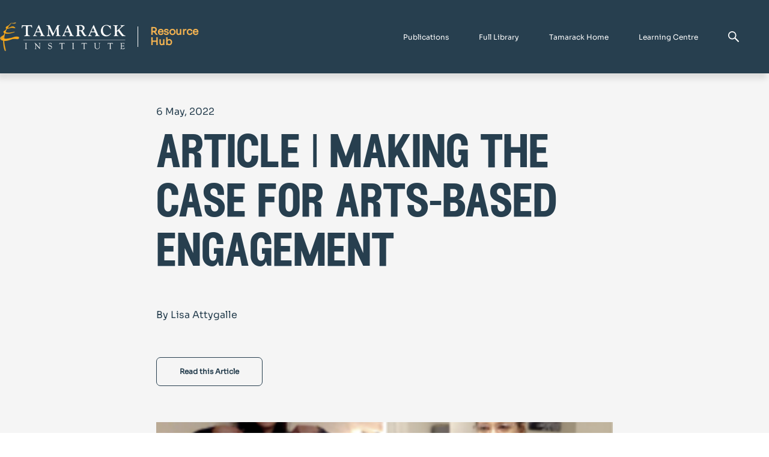

--- FILE ---
content_type: text/html; charset=UTF-8
request_url: https://www.tamarackcommunity.ca/articles/making-the-case-for-arts-based-engagement
body_size: 16517
content:
<!doctype html><html lang="en-us"><head>
    <meta charset="utf-8">
    <title>ARTICLE | Making the Case for Arts-Based Engagement</title>
    <link rel="shortcut icon" href="https://www.tamarackcommunity.ca/hubfs/Tamarack%20Transparent%20Tree%20Good.png">
    <meta name="description" content="This article is for the community engagement practitioner who wants to breathe more life into the engagements they are designing.">
       
    
    
    
    <meta name="viewport" content="width=device-width, initial-scale=1">

    <script src="/hs/hsstatic/jquery-libs/static-1.1/jquery/jquery-1.7.1.js"></script>
<script>hsjQuery = window['jQuery'];</script>
    <meta property="og:description" content="This article is for the community engagement practitioner who wants to breathe more life into the engagements they are designing.">
    <meta property="og:title" content="ARTICLE | Making the Case for Arts-Based Engagement">
    <meta name="twitter:description" content="This article is for the community engagement practitioner who wants to breathe more life into the engagements they are designing.">
    <meta name="twitter:title" content="ARTICLE | Making the Case for Arts-Based Engagement">

    

    
    <style>
a.cta_button{-moz-box-sizing:content-box !important;-webkit-box-sizing:content-box !important;box-sizing:content-box !important;vertical-align:middle}.hs-breadcrumb-menu{list-style-type:none;margin:0px 0px 0px 0px;padding:0px 0px 0px 0px}.hs-breadcrumb-menu-item{float:left;padding:10px 0px 10px 10px}.hs-breadcrumb-menu-divider:before{content:'›';padding-left:10px}.hs-featured-image-link{border:0}.hs-featured-image{float:right;margin:0 0 20px 20px;max-width:50%}@media (max-width: 568px){.hs-featured-image{float:none;margin:0;width:100%;max-width:100%}}.hs-screen-reader-text{clip:rect(1px, 1px, 1px, 1px);height:1px;overflow:hidden;position:absolute !important;width:1px}
</style>

<link rel="stylesheet" href="https://www.tamarackcommunity.ca/hubfs/hub_generated/template_assets/1/129422667621/1764277906298/template_main.min.css">
<link rel="stylesheet" href="https://www.tamarackcommunity.ca/hubfs/hub_generated/module_assets/1/129420775288/1742806773677/module_menu-section.min.css">

<style>
	.menu-section .menu-link {
		text-transform: none;
		
			line-height: 1em;
		
		font-size: 12px;
		letter-spacing: 0em;
		font-family: "Sora", sans-serif;
		font-weight: 300;
		color: rgba(255, 255, 255, 1.0);
	}
	.menu-section .menu-item:hover .menu-link { 
		color: rgba(255, 255, 255, 1.0);
	}
  .menu-section .menu-item:hover svg path {
    fill: rgba(255, 255, 255, 1.0);
  }
	.menu-section .main-menu > .menu-item:not(:first-child) {
		margin-left: 50px;
	}
  .menu-section .main-menu .submenu > li, .menu-section .main-menu .submenu .level-2 > li a {
    border-bottom: 2px solid rgba(255, 255, 255, 0.0);;
  }
	.menu-section .main-menu .submenu > li:hover, .menu-section .main-menu .submenu .level-2 > li:hover a {
    border-bottom: 2px solid rgba(39, 63, 79, 0.0);
	}
	.menu-section .main-menu .submenu {
		background-color: rgba(39, 63, 79, 1.0);
	}
	.menu-section .main-menu .level-1 .menu-link {
		color: rgba(255, 255, 255, 1.0);
	}
  .menu-section .main-menu .submenu .menu-item .menu-arrow svg path {
    fill: rgba(255, 255, 255, 1.0);
  } 
  .menu-section .main-menu .submenu .menu-item:hover,
	.menu-section .main-menu .submenu .menu-item:focus {
		color: rgba(255, 255, 255, 0.99);
		background-color: rgba(39, 63, 79, 1.0);
	}
	.menu-section .main-menu .submenu .menu-item:hover > .menu-link ,
	.menu-section .main-menu .submenu .menu-item:focus > .menu-link {
		color: rgba(255, 255, 255, 0.99);
	}
  .menu-section .main-menu .submenu .menu-item:hover > .menu-arrow svg path ,
	.menu-section .main-menu .submenu .menu-item:focus > .menu-arrow svg path {
    fill: rgba(255, 255, 255, 0.99);
  }
	.menu-section .menu-arrow svg path { 
		fill: rgba(255, 255, 255, 1.0);
	}
  
  .menu-section .main-menu .submenu.level-2, 
  .menu-section .main-menu .level-2 .menu-link  {
    background-color: rgba(39, 63, 79, 1.0);
  }
  @media screen and (max-width: 1220px){
		.menu-section{
			position: absolute;
			width: 100%;
			height: 0;
			background: white;
			top: 100%;
			left: 0;
			z-index: 999;
			overflow: hidden;
			transition: all ease-in-out 0.3s;
		}
		.menu-section .main-menu{
			padding: 32px 0;
			flex-direction: column;
		}
		.menu-section .main-menu>.menu-item:not(:first-child){
			margin-left: 0;
		}
		.menu-section .menu-arrow{
			right: 24px;
			position: absolute;
			top: 12px;
		}
		.menu-section .submenu:not(.level-1){
			left: 0;
			top: 0;
		}
    .menu-section .menu-item {
      border-bottom: 1px solid #f8f8f8;
    }
		.menu-section .menu-link{
			padding: 10px 24px;
			display: block;
			width: 100%;
			font-size: 22px;
		}
    .menu-section .main-menu .submenu .has-submenu.menu-item .menu-link {
      width: 100%;
      padding: 10px 24px;
    }
		.menu-section :not(.main-menu) li:not(:first-child){
			margin-top: 0;
		}
		.menu-section .menu-arrow svg{
			width: 14px;
			height: 8px;
		}
		.main-menu.level-0 > .has-submenu > .menu-arrow{
      top: 12px;
      right: 24px;
		}
		.menu-section .has-submenu:hover > .menu-arrow svg {
			transform: rotate(0deg);
		}
		.menu-section .submenu-toggle:checked ~ .menu-arrow svg{
			transform: rotate(-181deg);
		}
    .menu-section .main-menu .submenu>li {
      padding: 0; 
    }
    .menu-section .main-menu .submenu>li a {
      padding: 10px 24px;
    }
		.menu-section .submenu{
			position: absolute;
			top: -20px;
			opacity: 0;
			visibility: hidden;
			transition: none;
		}
    
		.menu-section .has-submenu:hover > .submenu{
			opacity: 0;
			visibility: hidden;
		}
		.menu-section .submenu-toggle:checked ~ .submenu{
			position: relative;
			top: 0;
			opacity: 1;
			visibility: visible;
			transition: all ease-in-out 0.3s;
		}
		.menu-section .menu-link {			
			
			font-size: 12px;
		}
    .menu-section .main-menu .has-submenu .menu-item .submenu-toggle:checked~.submenu.level-2 {
      margin-top: 0;
      padding-bottom: 0;
    }
    .menu-section .main-menu .submenu .level-2 .menu-item {
      padding-left: 0;
      padding-right: 0;
    }
	}
	@media screen and (max-width: 767px){ 
		.menu-section .menu-link {			
			
			font-size: 12px;
		}
	}
</style>

<link rel="stylesheet" href="https://7052064.fs1.hubspotusercontent-na1.net/hubfs/7052064/hub_generated/module_assets/1/-2712622/1764330442726/module_search_input.min.css">

<style>
  #hs_cos_wrapper_site_search .hs-search-field__bar>form {}

#hs_cos_wrapper_site_search .hs-search-field__bar>form>label {}

#hs_cos_wrapper_site_search .hs-search-field__bar>form>.hs-search-field__input {}

#hs_cos_wrapper_site_search .hs-search-field__button {}

#hs_cos_wrapper_site_search .hs-search-field__button:hover,
#hs_cos_wrapper_site_search .hs-search-field__button:focus {}

#hs_cos_wrapper_site_search .hs-search-field__button:active {}

#hs_cos_wrapper_site_search .hs-search-field--open .hs-search-field__suggestions {}

#hs_cos_wrapper_site_search .hs-search-field--open .hs-search-field__suggestions a {}

#hs_cos_wrapper_site_search .hs-search-field--open .hs-search-field__suggestions a:hover {}

</style>

<link rel="stylesheet" href="https://www.tamarackcommunity.ca/hubfs/hub_generated/module_assets/1/129420619590/1742806765685/module_button.min.css">

  <style>
    
  </style>

<link rel="stylesheet" href="https://www.tamarackcommunity.ca/hubfs/hub_generated/module_assets/1/132505785365/1742806794166/module_blog-listing-easy.min.css">

<style>
  #hs_cos_wrapper_module_169470702329623 .blog-posts-easy {
  margin-bottom:30px;
  padding:30px 20px 40px;
  border-bottom-left-radius:10px;
  border-bottom-right-radius:10px;
  overflow:hidden;
  position:relative;
}

#hs_cos_wrapper_module_169470702329623 .blog-posts .swiper-button-prev,
#hs_cos_wrapper_module_169470702329623 .blog-posts .swiper-button-next {
  width:40px;
  height:40px;
  position:absolute;
  top:100%;
  transform:translateY(-50%);
  cursor:pointer;
  z-index:10;
}

#hs_cos_wrapper_module_169470702329623 .blog-posts__title h3 { color:#273F4F; }

@media (max-width:767px) {
  #hs_cos_wrapper_module_169470702329623 .blog-posts { padding:60px 2px 30px; }
}

</style>

<link rel="stylesheet" href="https://www.tamarackcommunity.ca/hubfs/hub_generated/module_assets/1/129420619597/1742806766637/module_custom-spacing.min.css">
<link rel="stylesheet" href="https://www.tamarackcommunity.ca/hubfs/hub_generated/module_assets/1/130282486399/1742806789002/module_horizontal-menu.min.css">

<style>
  .horizontal-menu {
    display: flex;
  }
  .horizontal-menu__item {
    margin-right: 50px;
    margin-bottom: 0px;
  }
  .horizontal-menu__item a{
    font-family: ; 
    color: #FFFFFF; 
    font-size: 12px
  }
  @media(max-width:768px){
    .horizontal-menu {
      flex-direction: column;
    }
    .horizontal-menu__item {
      margin-right: 0px;
    }
  }
</style>

<link rel="stylesheet" href="https://www.tamarackcommunity.ca/hubfs/hub_generated/module_assets/1/129420619620/1742806771792/module_social-follow.min.css">

<style>
  #hs_cos_wrapper_footer_drag_drop-module-24 .social-links__icon,
#hs_cos_wrapper_footer_drag_drop-module-24 .social-links__img {
  background-color:rgba(40,42,43,0%);
  border-radius:50px;
  border-color:rgba(255,255,255,0%);
  padding:5px;
}

#hs_cos_wrapper_footer_drag_drop-module-24 .social-links__link { margin-right:0px; }

#hs_cos_wrapper_footer_drag_drop-module-24 .social-links__icon svg { fill:#FFFFFF; }

#hs_cos_wrapper_footer_drag_drop-module-24 .social-links__link,
#hs_cos_wrapper_footer_drag_drop-module-24 .social-links__img {
  height:50px;
  width:50px;
}

#hs_cos_wrapper_footer_drag_drop-module-24 .social-links__icon:hover,
#hs_cos_wrapper_footer_drag_drop-module-24 .social-links__icon:focus,
#hs_cos_wrapper_footer_drag_drop-module-24 .social-links__icon:active,
#hs_cos_wrapper_footer_drag_drop-module-24 .social-links__img:hover,
#hs_cos_wrapper_footer_drag_drop-module-24 .social-links__img:focus,
#hs_cos_wrapper_footer_drag_drop-module-24 .social-links__img:active {
  background-color:rgba(255,255,255,0%);
  border-color:rgba(255,255,255,0%);
}

#hs_cos_wrapper_footer_drag_drop-module-24 .social-links__icon:hover svg,
#hs_cos_wrapper_footer_drag_drop-module-24 .social-links__icon:focus svg,
#hs_cos_wrapper_footer_drag_drop-module-24 .social-links__icon:active svg { fill:#FFFFFF; }

</style>

<style>
  @font-face {
    font-family: "Roboto Condensed";
    font-weight: 400;
    font-style: normal;
    font-display: swap;
    src: url("/_hcms/googlefonts/Roboto_Condensed/regular.woff2") format("woff2"), url("/_hcms/googlefonts/Roboto_Condensed/regular.woff") format("woff");
  }
  @font-face {
    font-family: "Roboto Condensed";
    font-weight: 700;
    font-style: normal;
    font-display: swap;
    src: url("/_hcms/googlefonts/Roboto_Condensed/700.woff2") format("woff2"), url("/_hcms/googlefonts/Roboto_Condensed/700.woff") format("woff");
  }
  @font-face {
    font-family: "Roboto Condensed";
    font-weight: 300;
    font-style: normal;
    font-display: swap;
    src: url("/_hcms/googlefonts/Roboto_Condensed/300.woff2") format("woff2"), url("/_hcms/googlefonts/Roboto_Condensed/300.woff") format("woff");
  }
</style>

<!-- Editor Styles -->
<style id="hs_editor_style" type="text/css">
#hs_cos_wrapper_footer_drag_drop-module-10 li.hs-menu-item a  { color: #FFFFFF !important; font-size: 12px !important }
#hs_cos_wrapper_footer_drag_drop-module-10 .hs-menu-wrapper > ul  { color: #FFFFFF !important; font-size: 12px !important }
#hs_cos_wrapper_footer_drag_drop-module-10 li.hs-menu-item a:link  { color: #FFFFFF !important; font-size: 12px !important }
#hs_cos_wrapper_footer_drag_drop-module-10  p , #hs_cos_wrapper_footer_drag_drop-module-10  li , #hs_cos_wrapper_footer_drag_drop-module-10  span , #hs_cos_wrapper_footer_drag_drop-module-10  label , #hs_cos_wrapper_footer_drag_drop-module-10  h1 , #hs_cos_wrapper_footer_drag_drop-module-10  h2 , #hs_cos_wrapper_footer_drag_drop-module-10  h3 , #hs_cos_wrapper_footer_drag_drop-module-10  h4 , #hs_cos_wrapper_footer_drag_drop-module-10  h5 , #hs_cos_wrapper_footer_drag_drop-module-10  h6  { color: #FFFFFF !important; font-size: 12px !important }
#hs_cos_wrapper_module_1710994708424 .hs-menu-wrapper > ul  { color: #FFFFFF !important; font-size: 12px !important }
#hs_cos_wrapper_module_1710994708424 li.hs-menu-item a:link  { color: #FFFFFF !important; font-size: 12px !important }
#hs_cos_wrapper_module_1710994708424 li.hs-menu-item a  { color: #FFFFFF !important; font-size: 12px !important }
#hs_cos_wrapper_module_1710994708424  p , #hs_cos_wrapper_module_1710994708424  li , #hs_cos_wrapper_module_1710994708424  span , #hs_cos_wrapper_module_1710994708424  label , #hs_cos_wrapper_module_1710994708424  h1 , #hs_cos_wrapper_module_1710994708424  h2 , #hs_cos_wrapper_module_1710994708424  h3 , #hs_cos_wrapper_module_1710994708424  h4 , #hs_cos_wrapper_module_1710994708424  h5 , #hs_cos_wrapper_module_1710994708424  h6  { color: #FFFFFF !important; font-size: 12px !important }
#hs_cos_wrapper_module_17109947699105 li.hs-menu-item a:link  { color: #FFFFFF !important; font-size: 12px !important }
#hs_cos_wrapper_module_17109947699105 .hs-menu-wrapper > ul  { color: #FFFFFF !important; font-size: 12px !important }
#hs_cos_wrapper_module_17109947699105 li.hs-menu-item a  { color: #FFFFFF !important; font-size: 12px !important }
#hs_cos_wrapper_module_17109947699105  p , #hs_cos_wrapper_module_17109947699105  li , #hs_cos_wrapper_module_17109947699105  span , #hs_cos_wrapper_module_17109947699105  label , #hs_cos_wrapper_module_17109947699105  h1 , #hs_cos_wrapper_module_17109947699105  h2 , #hs_cos_wrapper_module_17109947699105  h3 , #hs_cos_wrapper_module_17109947699105  h4 , #hs_cos_wrapper_module_17109947699105  h5 , #hs_cos_wrapper_module_17109947699105  h6  { color: #FFFFFF !important; font-size: 12px !important }
#hs_cos_wrapper_module_1710994820559 li.hs-menu-item a  { color: #FFFFFF !important; font-size: 12px !important }
#hs_cos_wrapper_module_1710994820559 li.hs-menu-item a:link  { color: #FFFFFF !important; font-size: 12px !important }
#hs_cos_wrapper_module_1710994820559 .hs-menu-wrapper > ul  { color: #FFFFFF !important; font-size: 12px !important }
#hs_cos_wrapper_module_1710994820559  p , #hs_cos_wrapper_module_1710994820559  li , #hs_cos_wrapper_module_1710994820559  span , #hs_cos_wrapper_module_1710994820559  label , #hs_cos_wrapper_module_1710994820559  h1 , #hs_cos_wrapper_module_1710994820559  h2 , #hs_cos_wrapper_module_1710994820559  h3 , #hs_cos_wrapper_module_1710994820559  h4 , #hs_cos_wrapper_module_1710994820559  h5 , #hs_cos_wrapper_module_1710994820559  h6  { color: #FFFFFF !important; font-size: 12px !important }
#hs_cos_wrapper_module_16945350069542 li.hs-menu-item a  { color: #FFFFFF !important; font-size: 12px !important }
#hs_cos_wrapper_module_16945350069542 .hs-menu-wrapper > ul  { color: #FFFFFF !important; font-size: 12px !important }
#hs_cos_wrapper_module_16945350069542 li.hs-menu-item a:link  { color: #FFFFFF !important; font-size: 12px !important }
#hs_cos_wrapper_module_16945350069542  p , #hs_cos_wrapper_module_16945350069542  li , #hs_cos_wrapper_module_16945350069542  span , #hs_cos_wrapper_module_16945350069542  label , #hs_cos_wrapper_module_16945350069542  h1 , #hs_cos_wrapper_module_16945350069542  h2 , #hs_cos_wrapper_module_16945350069542  h3 , #hs_cos_wrapper_module_16945350069542  h4 , #hs_cos_wrapper_module_16945350069542  h5 , #hs_cos_wrapper_module_16945350069542  h6  { color: #FFFFFF !important; font-size: 12px !important }
.widget_1694725599628-flexbox-positioning {
  display: -ms-flexbox !important;
  -ms-flex-direction: column !important;
  -ms-flex-align: start !important;
  -ms-flex-pack: start;
  display: flex !important;
  flex-direction: column !important;
  align-items: flex-start !important;
  justify-content: flex-start;
}
.widget_1694725599628-flexbox-positioning > div {
  max-width: 100%;
  flex-shrink: 0 !important;
}
.module_1694726011693-flexbox-positioning {
  display: -ms-flexbox !important;
  -ms-flex-direction: column !important;
  -ms-flex-align: center !important;
  -ms-flex-pack: start;
  display: flex !important;
  flex-direction: column !important;
  align-items: center !important;
  justify-content: flex-start;
}
.module_1694726011693-flexbox-positioning > div {
  max-width: 100%;
  flex-shrink: 0 !important;
}
/* HubSpot Non-stacked Media Query Styles */
@media (min-width:768px) {
  .footer_drag_drop-column-1-row-0-vertical-alignment > .row-fluid {
    display: -ms-flexbox !important;
    -ms-flex-direction: row;
    display: flex !important;
    flex-direction: row;
  }
  .footer_drag_drop-column-1-row-1-vertical-alignment > .row-fluid {
    display: -ms-flexbox !important;
    -ms-flex-direction: row;
    display: flex !important;
    flex-direction: row;
  }
  .footer_drag_drop-column-1-row-4-vertical-alignment > .row-fluid {
    display: -ms-flexbox !important;
    -ms-flex-direction: row;
    display: flex !important;
    flex-direction: row;
  }
  .cell_1694725036018-vertical-alignment {
    display: -ms-flexbox !important;
    -ms-flex-direction: column !important;
    -ms-flex-pack: center !important;
    display: flex !important;
    flex-direction: column !important;
    justify-content: center !important;
  }
  .cell_1694725036018-vertical-alignment > div {
    flex-shrink: 0 !important;
  }
  .cell_1694725599814-vertical-alignment {
    display: -ms-flexbox !important;
    -ms-flex-direction: column !important;
    -ms-flex-pack: center !important;
    display: flex !important;
    flex-direction: column !important;
    justify-content: center !important;
  }
  .cell_1694725599814-vertical-alignment > div {
    flex-shrink: 0 !important;
  }
  .cell_17109951306963-vertical-alignment {
    display: -ms-flexbox !important;
    -ms-flex-direction: column !important;
    -ms-flex-pack: center !important;
    display: flex !important;
    flex-direction: column !important;
    justify-content: center !important;
  }
  .cell_17109951306963-vertical-alignment > div {
    flex-shrink: 0 !important;
  }
  .cell_1710995130696-vertical-alignment {
    display: -ms-flexbox !important;
    -ms-flex-direction: column !important;
    -ms-flex-pack: center !important;
    display: flex !important;
    flex-direction: column !important;
    justify-content: center !important;
  }
  .cell_1710995130696-vertical-alignment > div {
    flex-shrink: 0 !important;
  }
  .footer_drag_drop-column-23-vertical-alignment {
    display: -ms-flexbox !important;
    -ms-flex-direction: column !important;
    -ms-flex-pack: center !important;
    display: flex !important;
    flex-direction: column !important;
    justify-content: center !important;
  }
  .footer_drag_drop-column-23-vertical-alignment > div {
    flex-shrink: 0 !important;
  }
  .footer_drag_drop-column-21-vertical-alignment {
    display: -ms-flexbox !important;
    -ms-flex-direction: column !important;
    -ms-flex-pack: center !important;
    display: flex !important;
    flex-direction: column !important;
    justify-content: center !important;
  }
  .footer_drag_drop-column-21-vertical-alignment > div {
    flex-shrink: 0 !important;
  }
}
/* HubSpot Styles (default) */
.footer_drag_drop-row-0-padding {
  padding-top: 67px !important;
  padding-bottom: 40px !important;
}
.footer_drag_drop-row-0-background-layers {
  background-image: linear-gradient(rgba(39, 63, 79, 1), rgba(39, 63, 79, 1)) !important;
  background-position: left top !important;
  background-size: auto !important;
  background-repeat: no-repeat !important;
}
.footer_drag_drop-column-1-row-2-padding {
  padding-top: 50px !important;
}
.cell_1694725036018-padding {
  padding-left: 0px !important;
  padding-right: 0px !important;
}
.module_16947260566372-hidden {
  display: none !important;
}
.cell_1694725599814-padding {
  padding-left: 0px !important;
  padding-right: 0px !important;
}
.module_1694726011693-hidden {
  display: none !important;
}
.cell_1694535006953-padding {
  padding-left: 0px !important;
  padding-right: 0px !important;
}
.cell_1710994820558-padding {
  padding-left: 0px !important;
  padding-right: 0px !important;
}
.cell_1710994769910-padding {
  padding-left: 0px !important;
  padding-right: 0px !important;
}
.cell_1694535306520-padding {
  padding-left: 0px !important;
  padding-right: 0px !important;
}
.footer_drag_drop-column-8-padding {
  padding-left: 0px !important;
  padding-right: 0px !important;
}
.footer_drag_drop-column-23-padding {
  padding-left: 0px !important;
  padding-right: 0px !important;
}
.footer_drag_drop-column-21-padding {
  padding-left: 0px !important;
  padding-right: 0px !important;
}
/* HubSpot Styles (mobile) */
@media (max-width: 768px) {
  .widget_1694725306566-hidden {
    display: none !important;
  }
  .module_16947260566372-hidden {
    display: block !important;
  }
  .widget_1694725599628-hidden {
    display: none !important;
  }
  .module_1694726011693-hidden {
    display: flex !important;
  }
  .cell_1694535006953-padding {
    padding-bottom: 0px !important;
  }
  .cell_1710994820558-padding {
    padding-bottom: 0px !important;
  }
  .cell_1710994769910-padding {
    padding-bottom: 0px !important;
  }
  .cell_1694535306520-padding {
    padding-bottom: 0px !important;
  }
  .footer_drag_drop-column-8-padding {
    padding-bottom: 30px !important;
  }
}
</style>
    <script type="application/ld+json">
{
  "mainEntityOfPage" : {
    "@type" : "WebPage",
    "@id" : "https://www.tamarackcommunity.ca/articles/making-the-case-for-arts-based-engagement"
  },
  "author" : {
    "name" : "Lisa Attygalle",
    "url" : "https://www.tamarackcommunity.ca/articles/author/lisa-attygalle",
    "@type" : "Person"
  },
  "headline" : "ARTICLE | Making the Case for Arts-Based Engagement",
  "datePublished" : "2022-05-06T15:02:08.000Z",
  "dateModified" : "2024-05-03T19:05:04.726Z",
  "publisher" : {
    "name" : "Tamarack Community",
    "logo" : {
      "url" : "https://www.tamarackcommunity.ca/hubfs/Logo%20-%20Narrow.svg",
      "@type" : "ImageObject"
    },
    "@type" : "Organization"
  },
  "@context" : "https://schema.org",
  "@type" : "BlogPosting",
  "image" : [ "https://www.tamarackcommunity.ca/hubfs/Making-the-Case-for-Arts-Based-Community-Engagement_photo.png" ]
}
</script>


  <script data-search_input-config="config_site_search" type="application/json">
  {
    "autosuggest_results_message": "Results for \u201C[[search_term]]\u201D",
    "autosuggest_no_results_message": "There are no autosuggest results for \u201C[[search_term]]\u201D",
    "sr_empty_search_field_message": "There are no suggestions because the search field is empty.",
    "sr_autosuggest_results_message": "There are currently [[number_of_results]] auto-suggested results for [[search_term]]. Navigate to the results list by pressing the down arrow key, or press return to search for all results.",
    "sr_search_field_aria_label": "This is a search field with an auto-suggest feature attached.",
    "sr_search_button_aria_label": "Search"
  }
  </script>

  <script id="hs-search-input__valid-content-types" type="application/json">
    [
      
        "SITE_PAGE",
      
        "LANDING_PAGE",
      
        "BLOG_POST",
      
        "LISTING_PAGE",
      
        "KNOWLEDGE_ARTICLE",
      
        "HS_CASE_STUDY"
      
    ]
  </script>


    
<!--  Added by GoogleTagManager integration -->
<script>
var _hsp = window._hsp = window._hsp || [];
window.dataLayer = window.dataLayer || [];
function gtag(){dataLayer.push(arguments);}

var useGoogleConsentModeV2 = true;
var waitForUpdateMillis = 1000;



var hsLoadGtm = function loadGtm() {
    if(window._hsGtmLoadOnce) {
      return;
    }

    if (useGoogleConsentModeV2) {

      gtag('set','developer_id.dZTQ1Zm',true);

      gtag('consent', 'default', {
      'ad_storage': 'denied',
      'analytics_storage': 'denied',
      'ad_user_data': 'denied',
      'ad_personalization': 'denied',
      'wait_for_update': waitForUpdateMillis
      });

      _hsp.push(['useGoogleConsentModeV2'])
    }

    (function(w,d,s,l,i){w[l]=w[l]||[];w[l].push({'gtm.start':
    new Date().getTime(),event:'gtm.js'});var f=d.getElementsByTagName(s)[0],
    j=d.createElement(s),dl=l!='dataLayer'?'&l='+l:'';j.async=true;j.src=
    'https://www.googletagmanager.com/gtm.js?id='+i+dl;f.parentNode.insertBefore(j,f);
    })(window,document,'script','dataLayer','GTM-PQXSRKN');

    window._hsGtmLoadOnce = true;
};

_hsp.push(['addPrivacyConsentListener', function(consent){
  if(consent.allowed || (consent.categories && consent.categories.analytics)){
    hsLoadGtm();
  }
}]);

</script>

<!-- /Added by GoogleTagManager integration -->


<meta name="google-site-verification" content="30tGTppUTNqz_xuT310TXrSWEXqLab89OMkjPLc04gA">

<!-- Hotjar Tracking Code for http://www.tamarackcommunity.ca/ -->
<script>
    (function(h,o,t,j,a,r){
        h.hj=h.hj||function(){(h.hj.q=h.hj.q||[]).push(arguments)};
        h._hjSettings={hjid:1086807,hjsv:6};
        a=o.getElementsByTagName('head')[0];
        r=o.createElement('script');r.async=1;
        r.src=t+h._hjSettings.hjid+j+h._hjSettings.hjsv;
        a.appendChild(r);
    })(window,document,'https://static.hotjar.com/c/hotjar-','.js?sv=');
</script>

<script type="text/javascript">
window.__lo_site_id = 131611;

	(function() {
		var wa = document.createElement('script'); wa.type = 'text/javascript'; wa.async = true;
		wa.src = 'https://d10lpsik1i8c69.cloudfront.net/w.js';
		var s = document.getElementsByTagName('script')[0]; s.parentNode.insertBefore(wa, s);
	  })();
	</script>
<link rel="amphtml" href="https://www.tamarackcommunity.ca/articles/making-the-case-for-arts-based-engagement?hs_amp=true">

<meta property="og:image" content="https://www.tamarackcommunity.ca/hubfs/Making-the-Case-for-Arts-Based-Community-Engagement_photo.png">
<meta property="og:image:width" content="310">
<meta property="og:image:height" content="174">
<meta property="og:image:alt" content="ARTICLE | Making the Case for Arts-Based Engagement">
<meta name="twitter:image" content="https://www.tamarackcommunity.ca/hubfs/Making-the-Case-for-Arts-Based-Community-Engagement_photo.png">
<meta name="twitter:image:alt" content="ARTICLE | Making the Case for Arts-Based Engagement">

<meta property="og:url" content="https://www.tamarackcommunity.ca/articles/making-the-case-for-arts-based-engagement">
<meta name="twitter:card" content="summary_large_image">

<link rel="canonical" href="https://www.tamarackcommunity.ca/articles/making-the-case-for-arts-based-engagement">

<meta property="og:type" content="article">
<link rel="alternate" type="application/rss+xml" href="https://www.tamarackcommunity.ca/articles/rss.xml">
<meta name="twitter:domain" content="www.tamarackcommunity.ca">
<script src="//platform.linkedin.com/in.js" type="text/javascript">
    lang: en_US
</script>

<meta http-equiv="content-language" content="en-us">






  <meta name="generator" content="HubSpot"></head>
  <body>
<!--  Added by GoogleTagManager integration -->
<noscript><iframe src="https://www.googletagmanager.com/ns.html?id=GTM-PQXSRKN" height="0" width="0" style="display:none;visibility:hidden"></iframe></noscript>

<!-- /Added by GoogleTagManager integration -->

    <div class="body-wrapper body-wrapper--header-dynamic_scroll_up  hs-content-id-72929037883 hs-blog-post hs-content-path-articles-making-the-case-for-arts-based-engagement hs-content-name-article-making-the-case-for-arts-based-engagement hs-blog-name-articles hs-blog-id-135093151028">
      
<div data-global-resource-path="Tamarack-theme/templates/partials/header-resources.html"><header class="header header-resources header--menu_right">
  <div class="header__container">
    <!-- LOGO -->
    <div class="header__logo">
      <div id="hs_cos_wrapper_header_logo" class="hs_cos_wrapper hs_cos_wrapper_widget hs_cos_wrapper_type_module widget-type-logo" style="" data-hs-cos-general-type="widget" data-hs-cos-type="module">
  






















  
  <span id="hs_cos_wrapper_header_logo_hs_logo_widget" class="hs_cos_wrapper hs_cos_wrapper_widget hs_cos_wrapper_type_logo" style="" data-hs-cos-general-type="widget" data-hs-cos-type="logo"><a href="https://www.tamarackcommunity.ca?hsLang=en-us" id="hs-link-header_logo_hs_logo_widget" style="border-width:0px;border:0px;"><img src="https://www.tamarackcommunity.ca/hs-fs/hubfs/logo-stg%201.png?width=209&amp;height=62&amp;name=logo-stg%201.png" class="hs-image-widget " height="62" style="height: auto;width:209px;border-width:0px;border:0px;" width="209" alt="logo-stg 1" title="logo-stg 1" loading="lazy" srcset="https://www.tamarackcommunity.ca/hs-fs/hubfs/logo-stg%201.png?width=105&amp;height=31&amp;name=logo-stg%201.png 105w, https://www.tamarackcommunity.ca/hs-fs/hubfs/logo-stg%201.png?width=209&amp;height=62&amp;name=logo-stg%201.png 209w, https://www.tamarackcommunity.ca/hs-fs/hubfs/logo-stg%201.png?width=314&amp;height=93&amp;name=logo-stg%201.png 314w, https://www.tamarackcommunity.ca/hs-fs/hubfs/logo-stg%201.png?width=418&amp;height=124&amp;name=logo-stg%201.png 418w, https://www.tamarackcommunity.ca/hs-fs/hubfs/logo-stg%201.png?width=523&amp;height=155&amp;name=logo-stg%201.png 523w, https://www.tamarackcommunity.ca/hs-fs/hubfs/logo-stg%201.png?width=627&amp;height=186&amp;name=logo-stg%201.png 627w" sizes="(max-width: 209px) 100vw, 209px"></a></span>
</div>
      <div class="header__logo-content">
        <p style="color: #F0B151;
                  font-family: Sora;
                  font-size: 16.979px;
                  font-style: normal;
                  margin: 0px;
                  font-weight: 600;
                  line-height:  17.828px">
          Resource <br> Hub
        </p>
      </div>
    </div>   
    
    
    <!-- MENU -->   
  
    <div class="header__menu header__element">     
      <div class="header__navigation">
				<nav aria-label="Main menu" class="menu-section">
          <div id="hs_cos_wrapper_navigation-primary" class="hs_cos_wrapper hs_cos_wrapper_widget hs_cos_wrapper_type_module" style="" data-hs-cos-general-type="widget" data-hs-cos-type="module">
















	
	
  <ul class="main-menu level-0" aria-hidden="false">
    
      
  <li class="no-submenu menu-item">
		<a class="menu-link" href="https://www.tamarackcommunity.ca/publications?hsLang=en-us">Publications</a>
    
  </li>

    
      
  <li class="no-submenu menu-item">
		<a class="menu-link" href="https://www.tamarackcommunity.ca/resource-hub-home?hsLang=en-us">Full Library</a>
    
  </li>

    
      
  <li class="no-submenu menu-item">
		<a class="menu-link" href="https://www.tamarackcommunity.ca?hsLang=en-us">Tamarack Home</a>
    
  </li>

    
      
  <li class="no-submenu menu-item">
		<a class="menu-link" href="https://learningcentre.tamarackcommunity.ca?hsLang=en-us">Learning Centre</a>
    
  </li>

    
  </ul>

</div>
          
				</nav>
      </div>      
    </div> 
    <!-- MENU --> 
        
    <!-- SITE SEARCH -->
    <div class="header__search--wrapper">
      <div class="header__search--toggle d-flex"> 
        <svg version="1.1" xmlns="http://www.w3.org/2000/svg" xmlns:xlink="http://www.w3.org/1999/xlink" width="18" height="18" viewbox="0 0 16 16">
          <path fill="#444444" d="M15.7 14.3l-4.2-4.2c-0.2-0.2-0.5-0.3-0.8-0.3 0.8-1 1.3-2.4 1.3-3.8 0-3.3-2.7-6-6-6s-6 2.7-6 6 2.7 6 6 6c1.4 0 2.8-0.5 3.8-1.4 0 0.3 0 0.6 0.3 0.8l4.2 4.2c0.2 0.2 0.5 0.3 0.7 0.3s0.5-0.1 0.7-0.3c0.4-0.3 0.4-0.9 0-1.3zM6 10.5c-2.5 0-4.5-2-4.5-4.5s2-4.5 4.5-4.5 4.5 2 4.5 4.5-2 4.5-4.5 4.5z"></path>
        </svg>  
      </div>
  
      <div class="header__search header__element">
        <div class="header__search--close">
          <svg height="18px" viewbox="0 0 329.26933 329" width="18px" xmlns="http://www.w3.org/2000/svg">
            <path d="m194.800781 164.769531 128.210938-128.214843c8.34375-8.339844 8.34375-21.824219 0-30.164063-8.339844-8.339844-21.824219-8.339844-30.164063 0l-128.214844 128.214844-128.210937-128.214844c-8.34375-8.339844-21.824219-8.339844-30.164063 0-8.34375 8.339844-8.34375 21.824219 0 30.164063l128.210938 128.214843-128.210938 128.214844c-8.34375 8.339844-8.34375 21.824219 0 30.164063 4.15625 4.160156 9.621094 6.25 15.082032 6.25 5.460937 0 10.921875-2.089844 15.082031-6.25l128.210937-128.214844 128.214844 128.214844c4.160156 4.160156 9.621094 6.25 15.082032 6.25 5.460937 0 10.921874-2.089844 15.082031-6.25 8.34375-8.339844 8.34375-21.824219 0-30.164063zm0 0" />
          </svg>
        </div>        
        <div id="hs_cos_wrapper_site_search" class="hs_cos_wrapper hs_cos_wrapper_widget hs_cos_wrapper_type_module" style="" data-hs-cos-general-type="widget" data-hs-cos-type="module">












  












<div class="hs-search-field">
    <div class="hs-search-field__bar hs-search-field__bar--button-inline  ">
      <form data-hs-do-not-collect="true" class="hs-search-field__form" action="/hs-search-results">

        <label class="hs-search-field__label show-for-sr" for="site_search-input">This is a search field with an auto-suggest feature attached.</label>

        <input role="combobox" aria-expanded="false" aria-controls="autocomplete-results" aria-label="This is a search field with an auto-suggest feature attached." type="search" class="hs-search-field__input" id="site_search-input" name="q" autocomplete="off" aria-autocomplete="list" placeholder="Search">

        
          
            <input type="hidden" name="type" value="SITE_PAGE">
          
        
          
        
          
            <input type="hidden" name="type" value="BLOG_POST">
          
        
          
            <input type="hidden" name="type" value="LISTING_PAGE">
          
        
          
        
          
        

        

        <button class="hs-search-field__button " aria-label="Search">
          <span id="hs_cos_wrapper_site_search_" class="hs_cos_wrapper hs_cos_wrapper_widget hs_cos_wrapper_type_icon" style="" data-hs-cos-general-type="widget" data-hs-cos-type="icon"><svg version="1.0" xmlns="http://www.w3.org/2000/svg" viewbox="0 0 512 512" aria-hidden="true"><g id="search1_layer"><path d="M505 442.7L405.3 343c-4.5-4.5-10.6-7-17-7H372c27.6-35.3 44-79.7 44-128C416 93.1 322.9 0 208 0S0 93.1 0 208s93.1 208 208 208c48.3 0 92.7-16.4 128-44v16.3c0 6.4 2.5 12.5 7 17l99.7 99.7c9.4 9.4 24.6 9.4 33.9 0l28.3-28.3c9.4-9.4 9.4-24.6.1-34zM208 336c-70.7 0-128-57.2-128-128 0-70.7 57.2-128 128-128 70.7 0 128 57.2 128 128 0 70.7-57.2 128-128 128z" /></g></svg></span>
           </button>
        <div class="hs-search-field__suggestions-container ">
          <ul id="autocomplete-results" role="listbox" aria-label="term" class="hs-search-field__suggestions">
            
              <li role="option" tabindex="-1" aria-posinset="1" aria-setsize="0" class="results-for show-for-sr">There are no suggestions because the search field is empty.</li>
            
          </ul>
        </div>
      </form>
    </div>
    <div id="sr-messenger" class="hs-search-sr-message-container show-for-sr" role="status" aria-live="polite" aria-atomic="true">
    </div>
</div>

</div>
      </div>  
    </div>     
    <!-- SITE SEARCH --> 
 
        
    <!-- LANGUAGE SWITCHER -->
    
    <!-- / LANGUAGE SWITCHER --> 
    
    <div class="header__navigation--toggle">   
      <span aria-hidden="true"></span>
    </div>
      
    
  </div>
</header></div>


      
<main class="body-container-wrapper">
  <div class="blog-post">
    <div class="container" style="padding: 50px 20px 80px;"> 
      <div class="blog-post__meta mb-3">
        6 May, 2022
      </div>

      <div class="d-flex flex-wrap blog-post__hero align-items-center mb-4 mx-0">
        <div>
          <h1 class="blog-post__title mb-4"><span id="hs_cos_wrapper_name" class="hs_cos_wrapper hs_cos_wrapper_meta_field hs_cos_wrapper_type_text" style="" data-hs-cos-general-type="meta_field" data-hs-cos-type="text">ARTICLE | Making the Case for Arts-Based Engagement</span></h1>
        </div>
      </div>
      
<div class="blog-post__author-download">
        
        <p class="blog-author-heading">By Lisa Attygalle</p>
        
        
        <div id="hs_cos_wrapper_module_169470479859719" class="hs_cos_wrapper hs_cos_wrapper_widget hs_cos_wrapper_type_module" style="" data-hs-cos-general-type="widget" data-hs-cos-type="module">
  
    
  





	<div>
  <a href="https://www.tamarackcommunity.ca/hubfs/Making%20The%20Case%20for%20Arts-Based%20Community%20Engagement_Tamarack_Institute_2022.pdf?hsLang=en-us" class="button button--secondary  button--icon-right" id="button_module_169470479859719" target="_blank" rel="noopener ">

    
  Read this Article

  </a> 
</div>



</div>
      </div>

      <div class="col-md-12 px-0"> 
        <img class="blog-post__featured-image" src="https://www.tamarackcommunity.ca/hs-fs/hubfs/Making-the-Case-for-Arts-Based-Community-Engagement_photo.png?width=900&amp;name=Making-the-Case-for-Arts-Based-Community-Engagement_photo.png" alt="ARTICLE | Making the Case for Arts-Based Engagement" loading="lazy" width="900" srcset="https://www.tamarackcommunity.ca/hs-fs/hubfs/Making-the-Case-for-Arts-Based-Community-Engagement_photo.png?width=450&amp;name=Making-the-Case-for-Arts-Based-Community-Engagement_photo.png 450w, https://www.tamarackcommunity.ca/hs-fs/hubfs/Making-the-Case-for-Arts-Based-Community-Engagement_photo.png?width=900&amp;name=Making-the-Case-for-Arts-Based-Community-Engagement_photo.png 900w, https://www.tamarackcommunity.ca/hs-fs/hubfs/Making-the-Case-for-Arts-Based-Community-Engagement_photo.png?width=1350&amp;name=Making-the-Case-for-Arts-Based-Community-Engagement_photo.png 1350w, https://www.tamarackcommunity.ca/hs-fs/hubfs/Making-the-Case-for-Arts-Based-Community-Engagement_photo.png?width=1800&amp;name=Making-the-Case-for-Arts-Based-Community-Engagement_photo.png 1800w, https://www.tamarackcommunity.ca/hs-fs/hubfs/Making-the-Case-for-Arts-Based-Community-Engagement_photo.png?width=2250&amp;name=Making-the-Case-for-Arts-Based-Community-Engagement_photo.png 2250w, https://www.tamarackcommunity.ca/hs-fs/hubfs/Making-the-Case-for-Arts-Based-Community-Engagement_photo.png?width=2700&amp;name=Making-the-Case-for-Arts-Based-Community-Engagement_photo.png 2700w" sizes="(max-width: 900px) 100vw, 900px">
      </div>

      <div class="px-md-0 py-4 py-md-4 justify-content-center">
        <div class="col-md-12 px-0 d-flex flex-column-reverse flex-md-row">
          <div class="blog-post blog-post__content-body px-0 mb-4">
            <span id="hs_cos_wrapper_post_body" class="hs_cos_wrapper hs_cos_wrapper_meta_field hs_cos_wrapper_type_rich_text" style="" data-hs-cos-general-type="meta_field" data-hs-cos-type="rich_text"><p><em>This resource is also available in French. <a href="/fr-ca/library/promouvoir-la-mobilisation-communautaire-ax%C3%A9e-sur-les-arts?hsLang=en-us" rel="noopener" target="_blank">Click here to access the French version</a>.</em></p>
<p>The arts bring life to our communities. It sparks joy. It teaches. It connects. It asks us to see things differently. But so often when the arts are used in community engagement activities it feels like an add-on, a sidebar. As we continue the migration from more traditional community engagement—that tends to rely on surveys and is more transactional in nature—to transformational engagement that seeks to authentically connect, listen, understand, and empower, arts practices have so much to offer</p>
<p><!--more-->This article is for the community engagement practitioner who wants to breathe more life into the engagements they are designing. For the municipality who desperately wants to connect with community members in more creative ways. For the planner who feels more comfortable with quantitative processes but wants to stretch themselves. For the strategy facilitator who wants to create spaces for stakeholders to imagine. We invite you on a learning journey to try something new.</p></span>
          </div>
        </div>
      </div>
      
      <div>
        <hr>
        
        <div class="blog-post__author-description mx-0">
          <div class="blog-post__author-description-image">
            <img src="https://www.tamarackcommunity.ca/hubfs/lisa.png" alt="Lisa Attygalle">
          </div>
          <div class="blog-post__author-description-content">
            <p class="mb-0" style="color: #000000; font-size: 12px;">
              Author 
            </p>
            <h3 class="blog-author-heading">Lisa Attygalle</h3>
            <p style="font-weight: 500;">
              In her role at Tamarack, Lisa works with cities and organizations to improve the way they engage with their communities. Over the last seven years, her work has focused on creating engagement strategies for municipalities and organizations, integrated communications planning, and the use of technology and creativity for engagement. Lisa constantly advocates for simplicity in infrastructure, frameworks, and design and loves applying the principles of marketing, advertising, loyalty, and user experience to community initiatives. 
            </p>
            <div class="mt-5">
              <a class="button button--secondary" href="/latest/author/lisa-attygalle?hsLang=en-us"> Lisa Attygalle Resources</a>
            </div>
          </div>
        </div>
        
        
        <hr>
      </div>
      
    </div>
    
  </div>
  <div class="blog-post__related-posts col-12 px-md-0" style="padding-top: 110px;">
      <div class="container">
        <div class="row justify-content-center align-items-center">
          <div class="col-lg-12 mb-5 px-0 px-md-3">
           <div id="hs_cos_wrapper_module_169470702329623" class="hs_cos_wrapper hs_cos_wrapper_widget hs_cos_wrapper_type_module" style="" data-hs-cos-general-type="widget" data-hs-cos-type="module">



  







<div class="blog-posts blog-posts-easy module_169470702329623" id="module_169470702329623">
  <div class="blog-posts__title">
    <h5>Recent posts</h5> 
    <br>
  </div>
  <div class="blog-posts__container swiper-container"> 
    <div class="swiper-wrapper">
        
      <div class="swiper-slide blog-posts__post" data-aos="zoom-in" data-aos-once="true" data-aos-anchor="#module_169470702329623">
        
        <a class="blog-posts__image" href="https://www.tamarackcommunity.ca/articles/what-can-talent-look-like-in-a-social-innovation-ecosystem?hsLang=en-us"> 
          <img src="https://www.tamarackcommunity.ca/hubfs/Talent%20in%20social%20ecosystem.jpeg" loading="lazy" alt="What Can Talent Look Like in a Social Innovation Ecosystem?">
        </a>
        
        <div class="blog-posts__post-content">
          
          <div class="blog-post__tags">
            <p>Community Engagement</p>
          </div>
          
          <a href="https://www.tamarackcommunity.ca/articles/what-can-talent-look-like-in-a-social-innovation-ecosystem?hsLang=en-us">What Can Talent Look Like in a Social Innovation Ecosystem?</a>
          <div class="blog-post__meta mt-4">
            <a href="https://www.tamarackcommunity.ca/articles/what-can-talent-look-like-in-a-social-innovation-ecosystem?hsLang=en-us" class="button--author">By Danya Pastuszek (she/her)</a>
          </div>
        </div>
      </div>   
        
      <div class="swiper-slide blog-posts__post" data-aos="zoom-in" data-aos-once="true" data-aos-anchor="#module_169470702329623" data-aos-delay="300">
        
        <a class="blog-posts__image" href="https://www.tamarackcommunity.ca/articles/the-energy-we-emanate-and-absorb?hsLang=en-us"> 
          <img src="https://www.tamarackcommunity.ca/hubfs/Marathon.jpg" loading="lazy" alt="">
        </a>
        
        <div class="blog-posts__post-content">
          
          <div class="blog-post__tags">
            <p>Community Engagement</p>
          </div>
          
          <a href="https://www.tamarackcommunity.ca/articles/the-energy-we-emanate-and-absorb?hsLang=en-us">The Energy We Emanate and Absorb</a>
          <div class="blog-post__meta mt-4">
            <a href="https://www.tamarackcommunity.ca/articles/the-energy-we-emanate-and-absorb?hsLang=en-us" class="button--author">By Danya Pastuszek (she/her)</a>
          </div>
        </div>
      </div>   
        
      <div class="swiper-slide blog-posts__post" data-aos="zoom-in" data-aos-once="true" data-aos-anchor="#module_169470702329623" data-aos-delay="400">
        
        <a class="blog-posts__image" href="https://www.tamarackcommunity.ca/articles/the-professionals-who-put-people-at-the-centre?hsLang=en-us"> 
          <img src="https://www.tamarackcommunity.ca/hubfs/Professional.jpg" loading="lazy" alt="Professional">
        </a>
        
        <div class="blog-posts__post-content">
          
          <div class="blog-post__tags">
            <p>Community Engagement</p>
          </div>
          
          <a href="https://www.tamarackcommunity.ca/articles/the-professionals-who-put-people-at-the-centre?hsLang=en-us">The Professionals Who Put People at the Centre</a>
          <div class="blog-post__meta mt-4">
            <a href="https://www.tamarackcommunity.ca/articles/the-professionals-who-put-people-at-the-centre?hsLang=en-us" class="button--author">By Danya Pastuszek (she/her)</a>
          </div>
        </div>
      </div>   
        
      <div class="swiper-slide blog-posts__post" data-aos="zoom-in" data-aos-once="true" data-aos-anchor="#module_169470702329623" data-aos-delay="500">
        
        <a class="blog-posts__image" href="https://www.tamarackcommunity.ca/articles/why-community-engagement-is-essential-to-climate-adaptation-and-resilience?hsLang=en-us"> 
          <img src="https://www.tamarackcommunity.ca/hubfs/Market-basket.jpg" loading="lazy" alt="Why Community Engagement Is Essential to Climate Adaptation and Resilience">
        </a>
        
        <div class="blog-posts__post-content">
          
          <div class="blog-post__tags">
            <p>Community Engagement</p>
          </div>
          
          <a href="https://www.tamarackcommunity.ca/articles/why-community-engagement-is-essential-to-climate-adaptation-and-resilience?hsLang=en-us">ARTICLE | Why Community Engagement Is Essential to Climate Adaptation and Resilience</a>
          <div class="blog-post__meta mt-4">
            <a href="https://www.tamarackcommunity.ca/articles/why-community-engagement-is-essential-to-climate-adaptation-and-resilience?hsLang=en-us" class="button--author">By the Tamarack Institute</a>
          </div>
        </div>
      </div>   
        
      <div class="swiper-slide blog-posts__post" data-aos="zoom-in" data-aos-once="true" data-aos-anchor="#module_169470702329623" data-aos-delay="600">
        
        <a class="blog-posts__image" href="https://www.tamarackcommunity.ca/articles/article-interconnected-practices-for-community-systems-impact?hsLang=en-us"> 
          <img src="https://www.tamarackcommunity.ca/hubfs/article-interconnected-practices-1.png" loading="lazy" alt=" Interconnected Practices for Community and Systems Impact">
        </a>
        
        <div class="blog-posts__post-content">
          
          <div class="blog-post__tags">
            <p>Community Engagement</p>
          </div>
          
          <a href="https://www.tamarackcommunity.ca/articles/article-interconnected-practices-for-community-systems-impact?hsLang=en-us">ARTICLE | Interconnected Practices for Community and Systems Impact</a>
          <div class="blog-post__meta mt-4">
            <a href="https://www.tamarackcommunity.ca/articles/article-interconnected-practices-for-community-systems-impact?hsLang=en-us" class="button--author">By the Tamarack Institute</a>
          </div>
        </div>
      </div>   
        
      <div class="swiper-slide blog-posts__post" data-aos="zoom-in" data-aos-once="true" data-aos-anchor="#module_169470702329623" data-aos-delay="700">
        
        <a class="blog-posts__image" href="https://www.tamarackcommunity.ca/articles/neighbours-taking-a-strengths-based-approach-to-increase-emotional-well-being-in-their-community?hsLang=en-us"> 
          <img src="https://www.tamarackcommunity.ca/hubfs/mental%20health%20image%202.png" loading="lazy" alt="Neighbours Taking a Strengths-Based Approach to Increase Emotional Well-Being in Their Community">
        </a>
        
        <div class="blog-posts__post-content">
          
          <div class="blog-post__tags">
            <p>Community Engagement</p>
          </div>
          
          <a href="https://www.tamarackcommunity.ca/articles/neighbours-taking-a-strengths-based-approach-to-increase-emotional-well-being-in-their-community?hsLang=en-us">Neighbours Taking a Strengths-Based Approach to Increase Emotional Well-Being in Their Community</a>
          <div class="blog-post__meta mt-4">
            <a href="https://www.tamarackcommunity.ca/articles/neighbours-taking-a-strengths-based-approach-to-increase-emotional-well-being-in-their-community?hsLang=en-us" class="button--author">By Sara Johnson</a>
          </div>
        </div>
      </div>   
        
      <div class="swiper-slide blog-posts__post" data-aos="zoom-in" data-aos-once="true" data-aos-anchor="#module_169470702329623" data-aos-delay="800">
        
        <a class="blog-posts__image" href="https://www.tamarackcommunity.ca/articles/empowering-newcomers-to-the-peel-region-through-participatory-grantmaking?hsLang=en-us"> 
          <img src="https://www.tamarackcommunity.ca/hubfs/Canva%20images/Canva%20Design%20DAFBK2stnc4.png" loading="lazy" alt="">
        </a>
        
        <div class="blog-posts__post-content">
          
          <div class="blog-post__tags">
            <p>Community Engagement</p>
          </div>
          
          <a href="https://www.tamarackcommunity.ca/articles/empowering-newcomers-to-the-peel-region-through-participatory-grantmaking?hsLang=en-us">ARTICLE | “I felt the power, I felt the fire”: Empowering Newcomers to the Peel Region Through Participatory Grantmaking</a>
          <div class="blog-post__meta mt-4">
            <a href="https://www.tamarackcommunity.ca/articles/empowering-newcomers-to-the-peel-region-through-participatory-grantmaking?hsLang=en-us" class="button--author">By Future of Good</a>
          </div>
        </div>
      </div>   
        
      <div class="swiper-slide blog-posts__post" data-aos="zoom-in" data-aos-once="true" data-aos-anchor="#module_169470702329623" data-aos-delay="900">
        
        <a class="blog-posts__image" href="https://www.tamarackcommunity.ca/articles/making-the-case-for-arts-based-engagement"> 
          <img src="https://www.tamarackcommunity.ca/hubfs/Making-the-Case-for-Arts-Based-Community-Engagement_photo.png" loading="lazy" alt="ARTICLE | Making the Case for Arts-Based Engagement">
        </a>
        
        <div class="blog-posts__post-content">
          
          <div class="blog-post__tags">
            <p>Community Engagement</p>
          </div>
          
          <a href="https://www.tamarackcommunity.ca/articles/making-the-case-for-arts-based-engagement">ARTICLE | Making the Case for Arts-Based Engagement</a>
          <div class="blog-post__meta mt-4">
            <a href="https://www.tamarackcommunity.ca/articles/making-the-case-for-arts-based-engagement" class="button--author">By Lisa Attygalle</a>
          </div>
        </div>
      </div>   
        
      <div class="swiper-slide blog-posts__post" data-aos="zoom-in" data-aos-once="true" data-aos-anchor="#module_169470702329623" data-aos-delay="1000">
        
        <a class="blog-posts__image" href="https://www.tamarackcommunity.ca/articles/article-making-the-most-of-the-times-virtual-community-engagement-in-indigenous-and-remote-communities?hsLang=en-us"> 
          <img src="https://www.tamarackcommunity.ca/hubfs/making%20the%20most%20of%20the%20times%20featured%20image.png" loading="lazy" alt="Making the Most of the Times - Virtual Community Engagement in Indigenous and Remote Communities">
        </a>
        
        <div class="blog-posts__post-content">
          
          <div class="blog-post__tags">
            <p>Community Engagement</p>
          </div>
          
          <a href="https://www.tamarackcommunity.ca/articles/article-making-the-most-of-the-times-virtual-community-engagement-in-indigenous-and-remote-communities?hsLang=en-us">ARTICLE |&nbsp;Virtual Community Engagement in Indigenous and Remote Communities</a>
          <div class="blog-post__meta mt-4">
            <a href="https://www.tamarackcommunity.ca/articles/article-making-the-most-of-the-times-virtual-community-engagement-in-indigenous-and-remote-communities?hsLang=en-us" class="button--author">By Amanda Sheedy</a>
          </div>
        </div>
      </div>   
        
      <div class="swiper-slide blog-posts__post" data-aos="zoom-in" data-aos-once="true" data-aos-anchor="#module_169470702329623" data-aos-delay="1100">
        
        <a class="blog-posts__image" href="https://www.tamarackcommunity.ca/articles/how-do-you-prioritize-potential-solutions?hsLang=en-us"> 
          <img src="https://www.tamarackcommunity.ca/hubfs/1280%20x%20720%20-%20Webinar%20featured%20images%20%2835%29.png" loading="lazy" alt="">
        </a>
        
        <div class="blog-posts__post-content">
          
          <div class="blog-post__tags">
            <p>Community Engagement</p>
          </div>
          
          <a href="https://www.tamarackcommunity.ca/articles/how-do-you-prioritize-potential-solutions?hsLang=en-us">How do you prioritize potential solutions?</a>
          <div class="blog-post__meta mt-4">
            <a href="https://www.tamarackcommunity.ca/articles/how-do-you-prioritize-potential-solutions?hsLang=en-us" class="button--author">By Lisa Attygalle</a>
          </div>
        </div>
      </div>   
        
      <div class="swiper-slide blog-posts__post" data-aos="zoom-in" data-aos-once="true" data-aos-anchor="#module_169470702329623" data-aos-delay="1200">
        
        <a class="blog-posts__image" href="https://www.tamarackcommunity.ca/articles/danya-pastuszek-appointed-co-ceo-of-the-tamarack-institute?hsLang=en-us"> 
          <img src="https://www.tamarackcommunity.ca/hubfs/co-ceo%20announcement%20featured%20image.png" loading="lazy" alt="Tamarack Institute logo">
        </a>
        
        <div class="blog-posts__post-content">
          
          <div class="blog-post__tags">
            <p>Community Engagement</p>
          </div>
          
          <a href="https://www.tamarackcommunity.ca/articles/danya-pastuszek-appointed-co-ceo-of-the-tamarack-institute?hsLang=en-us">Danya Pastuszek Appointed Co-CEO of the Tamarack Institute</a>
          <div class="blog-post__meta mt-4">
            <a href="https://www.tamarackcommunity.ca/articles/danya-pastuszek-appointed-co-ceo-of-the-tamarack-institute?hsLang=en-us" class="button--author">By Liz Weaver</a>
          </div>
        </div>
      </div>   
        
      <div class="swiper-slide blog-posts__post" data-aos="zoom-in" data-aos-once="true" data-aos-anchor="#module_169470702329623" data-aos-delay="1300">
        
        <a class="blog-posts__image" href="https://www.tamarackcommunity.ca/articles/resources-for-truth-and-reconciliation?hsLang=en-us"> 
          <img src="https://www.tamarackcommunity.ca/hubfs/Orange-shirt-day.jpg" loading="lazy" alt="Blog post: Resources for Truth and Reconciliation">
        </a>
        
        <div class="blog-posts__post-content">
          
          <div class="blog-post__tags">
            <p>Community Engagement</p>
          </div>
          
          <a href="https://www.tamarackcommunity.ca/articles/resources-for-truth-and-reconciliation?hsLang=en-us">Resources for Truth and Reconciliation</a>
          <div class="blog-post__meta mt-4">
            <a href="https://www.tamarackcommunity.ca/articles/resources-for-truth-and-reconciliation?hsLang=en-us" class="button--author">By Natasha Pei</a>
          </div>
        </div>
      </div>   
        
      <div class="swiper-slide blog-posts__post" data-aos="zoom-in" data-aos-once="true" data-aos-anchor="#module_169470702329623" data-aos-delay="1400">
        
        <a class="blog-posts__image" href="https://www.tamarackcommunity.ca/articles/time-to-do-stakeholder-mapping-differently-max-hardy?hsLang=en-us"> 
          <img src="https://www.tamarackcommunity.ca/hubfs/what-matters-to-stakeholders.png" loading="lazy" alt="">
        </a>
        
        <div class="blog-posts__post-content">
          
          <div class="blog-post__tags">
            <p>Community Engagement</p>
          </div>
          
          <a href="https://www.tamarackcommunity.ca/articles/time-to-do-stakeholder-mapping-differently-max-hardy?hsLang=en-us">It's Time to Do Stakeholder Mapping Differently</a>
          <div class="blog-post__meta mt-4">
            <a href="https://www.tamarackcommunity.ca/articles/time-to-do-stakeholder-mapping-differently-max-hardy?hsLang=en-us" class="button--author">By Max Hardy</a>
          </div>
        </div>
      </div>   
        
      <div class="swiper-slide blog-posts__post" data-aos="zoom-in" data-aos-once="true" data-aos-anchor="#module_169470702329623" data-aos-delay="1500">
        
        <a class="blog-posts__image" href="https://www.tamarackcommunity.ca/articles/how-to-recruit-diverse-community-groups-sewall-foundation-lisa-attygalle?hsLang=en-us"> 
          <img src="https://www.tamarackcommunity.ca/hubfs/Recruit%20Diverse%20Community%20Groups%2053.png" loading="lazy" alt="">
        </a>
        
        <div class="blog-posts__post-content">
          
          <div class="blog-post__tags">
            <p>Community Engagement</p>
          </div>
          
          <a href="https://www.tamarackcommunity.ca/articles/how-to-recruit-diverse-community-groups-sewall-foundation-lisa-attygalle?hsLang=en-us">How to Recruit Diverse Community Groups</a>
          <div class="blog-post__meta mt-4">
            <a href="https://www.tamarackcommunity.ca/articles/how-to-recruit-diverse-community-groups-sewall-foundation-lisa-attygalle?hsLang=en-us" class="button--author">By Lisa Attygalle</a>
          </div>
        </div>
      </div>   
        
      <div class="swiper-slide blog-posts__post" data-aos="zoom-in" data-aos-once="true" data-aos-anchor="#module_169470702329623" data-aos-delay="1600">
        
        <a class="blog-posts__image" href="https://www.tamarackcommunity.ca/articles/a-gut-check-on-youth-voice?hsLang=en-us"> 
          <img src="https://www.tamarackcommunity.ca/hubfs/Photos/Image%20Library/photo-of-man-writing-on-notebook.jpeg" loading="lazy" alt="">
        </a>
        
        <div class="blog-posts__post-content">
          
          <div class="blog-post__tags">
            <p>Community Engagement</p>
          </div>
          
          <a href="https://www.tamarackcommunity.ca/articles/a-gut-check-on-youth-voice?hsLang=en-us">A Gut Check on Youth Voice</a>
          <div class="blog-post__meta mt-4">
            <a href="https://www.tamarackcommunity.ca/articles/a-gut-check-on-youth-voice?hsLang=en-us" class="button--author">By Lisa Attygalle</a>
          </div>
        </div>
      </div>   
        
      <div class="swiper-slide blog-posts__post" data-aos="zoom-in" data-aos-once="true" data-aos-anchor="#module_169470702329623" data-aos-delay="1700">
        
        <a class="blog-posts__image" href="https://www.tamarackcommunity.ca/articles/paper-understanding-community-led-approaches-community-change-lisa-attygalle?hsLang=en-us"> 
          <img src="https://www.tamarackcommunity.ca/hubfs/Events/Multi-Day%20Events/Vibrant%20Communities%20Events/2017%20Poverty%20Reduction%20Summit%20Business%20-%20PRSB/Event%20Photos/Lisa%20Table%20Photos/Table%205.jpg" loading="lazy" alt="">
        </a>
        
        <div class="blog-posts__post-content">
          
          <div class="blog-post__tags">
            <p>Community Engagement</p>
          </div>
          
          <a href="https://www.tamarackcommunity.ca/articles/paper-understanding-community-led-approaches-community-change-lisa-attygalle?hsLang=en-us">PAPER | Understanding Community-Led Approaches to Community Change</a>
          <div class="blog-post__meta mt-4">
            <a href="https://www.tamarackcommunity.ca/articles/paper-understanding-community-led-approaches-community-change-lisa-attygalle?hsLang=en-us" class="button--author">By Lisa Attygalle</a>
          </div>
        </div>
      </div>   
        
      <div class="swiper-slide blog-posts__post" data-aos="zoom-in" data-aos-once="true" data-aos-anchor="#module_169470702329623" data-aos-delay="1800">
        
        <a class="blog-posts__image" href="https://www.tamarackcommunity.ca/articles/not-letting-another-crisis-go-waste-tim-brodhead?hsLang=en-us"> 
          <img src="https://www.tamarackcommunity.ca/hubfs/VC/Images/togetherwecreate.jpg" loading="lazy" alt="">
        </a>
        
        <div class="blog-posts__post-content">
          
          <div class="blog-post__tags">
            <p>Community Engagement</p>
          </div>
          
          <a href="https://www.tamarackcommunity.ca/articles/not-letting-another-crisis-go-waste-tim-brodhead?hsLang=en-us">ARTICLE | On Not Letting (Another) Crisis Go to Waste</a>
          <div class="blog-post__meta mt-4">
            <a href="https://www.tamarackcommunity.ca/articles/not-letting-another-crisis-go-waste-tim-brodhead?hsLang=en-us" class="button--author">By Tim Brodhead</a>
          </div>
        </div>
      </div>   
        
      <div class="swiper-slide blog-posts__post" data-aos="zoom-in" data-aos-once="true" data-aos-anchor="#module_169470702329623" data-aos-delay="1900">
        
        <a class="blog-posts__image" href="https://www.tamarackcommunity.ca/articles/building-social-capital-through-bartering-learning-and-relationships?hsLang=en-us"> 
          <img src="https://www.tamarackcommunity.ca/hubfs/VC/Images/house-1.jpg" loading="lazy" alt="house-1">
        </a>
        
        <div class="blog-posts__post-content">
          
          <div class="blog-post__tags">
            <p>Community Engagement</p>
          </div>
          
          <a href="https://www.tamarackcommunity.ca/articles/building-social-capital-through-bartering-learning-and-relationships?hsLang=en-us">Building Social Capital Through Bartering, Learning and Relationships</a>
          <div class="blog-post__meta mt-4">
            <a href="https://www.tamarackcommunity.ca/articles/building-social-capital-through-bartering-learning-and-relationships?hsLang=en-us" class="button--author">By Jennifer DeCoste</a>
          </div>
        </div>
      </div>   
        
      <div class="swiper-slide blog-posts__post" data-aos="zoom-in" data-aos-once="true" data-aos-anchor="#module_169470702329623" data-aos-delay="2000">
        
        <a class="blog-posts__image" href="https://www.tamarackcommunity.ca/articles/paper-creating-culture-community-engagement?hsLang=en-us"> 
          <img src="https://www.tamarackcommunity.ca/hubfs/culture%20square.jpg" loading="lazy" alt="">
        </a>
        
        <div class="blog-posts__post-content">
          
          <div class="blog-post__tags">
            <p>Community Engagement</p>
          </div>
          
          <a href="https://www.tamarackcommunity.ca/articles/paper-creating-culture-community-engagement?hsLang=en-us">PAPER | Creating the Culture for Engagement</a>
          <div class="blog-post__meta mt-4">
            <a href="https://www.tamarackcommunity.ca/articles/paper-creating-culture-community-engagement?hsLang=en-us" class="button--author">By Lisa Attygalle</a>
          </div>
        </div>
      </div>   
        
      <div class="swiper-slide blog-posts__post" data-aos="zoom-in" data-aos-once="true" data-aos-anchor="#module_169470702329623" data-aos-delay="2100">
        
        <a class="blog-posts__image" href="https://www.tamarackcommunity.ca/articles/the-opposite-of-boring-hosting-community-consultation?hsLang=en-us"> 
          <img src="https://www.tamarackcommunity.ca/hubfs/Photos/Image%20Library/Finding%20the%20Right%20Community%20Engagement%20Mindset.jpg" loading="lazy" alt="Finding the Right Community Engagement Mindset">
        </a>
        
        <div class="blog-posts__post-content">
          
          <div class="blog-post__tags">
            <p>Community Engagement</p>
          </div>
          
          <a href="https://www.tamarackcommunity.ca/articles/the-opposite-of-boring-hosting-community-consultation?hsLang=en-us">The Opposite of Boring: Eight Things to Care About when Hosting A Community Consultation</a>
          <div class="blog-post__meta mt-4">
            <a href="https://www.tamarackcommunity.ca/articles/the-opposite-of-boring-hosting-community-consultation?hsLang=en-us" class="button--author">By Lisa Attygalle</a>
          </div>
        </div>
      </div>   
      
    </div>
    
  </div>
</div>

<!-- Include Swiper JS -->
<script src="https://unpkg.com/swiper/swiper-bundle.min.js"></script>
<link rel="stylesheet" href="https://unpkg.com/swiper/swiper-bundle.min.css">

</div> 
          </div>
        </div>
      </div>
    </div>
</main>



      
<div data-global-resource-path="Tamarack-theme/templates/partials/footer-resources.html"><footer class="dnd-footer">
<div class="container-fluid footer px-0">
<div class="row-fluid-wrapper">
<div class="row-fluid">
<div class="span12 widget-span widget-type-cell " style="" data-widget-type="cell" data-x="0" data-w="12">

<div class="row-fluid-wrapper row-depth-1 row-number-1 footer_drag_drop-row-0-padding dnd-section footer_drag_drop-row-0-background-layers footer_drag_drop-row-0-background-color">
<div class="row-fluid ">
<div class="span12 widget-span widget-type-cell dnd-column" style="" data-widget-type="cell" data-x="0" data-w="12">

<div class="row-fluid-wrapper row-depth-1 row-number-2 footer_drag_drop-column-1-row-0-vertical-alignment dnd-row">
<div class="row-fluid ">
<div class="span2 widget-span widget-type-cell cell_1694725599814-vertical-alignment dnd-column cell_1694725599814-padding" style="" data-widget-type="cell" data-x="0" data-w="2">

<div class="row-fluid-wrapper row-depth-1 row-number-3 dnd-row">
<div class="row-fluid ">
<div class="span12 widget-span widget-type-custom_widget dnd-module widget_1694725599628-hidden widget_1694725599628-flexbox-positioning" style="" data-widget-type="custom_widget" data-x="0" data-w="12">
<div id="hs_cos_wrapper_widget_1694725599628" class="hs_cos_wrapper hs_cos_wrapper_widget hs_cos_wrapper_type_module widget-type-linked_image" style="" data-hs-cos-general-type="widget" data-hs-cos-type="module">
    






  



<span id="hs_cos_wrapper_widget_1694725599628_" class="hs_cos_wrapper hs_cos_wrapper_widget hs_cos_wrapper_type_linked_image" style="" data-hs-cos-general-type="widget" data-hs-cos-type="linked_image"><img src="https://www.tamarackcommunity.ca/hubfs/logo-stg%201.png" class="hs-image-widget " style="max-width: 100%; height: auto;" alt="logo-stg 1" title="logo-stg 1" loading="lazy"></span></div>

</div><!--end widget-span -->
</div><!--end row-->
</div><!--end row-wrapper -->

<div class="row-fluid-wrapper row-depth-1 row-number-4 dnd-row">
<div class="row-fluid ">
<div class="span12 widget-span widget-type-custom_widget module_1694726011693-hidden dnd-module module_1694726011693-flexbox-positioning" style="" data-widget-type="custom_widget" data-x="0" data-w="12">
<div id="hs_cos_wrapper_module_1694726011693" class="hs_cos_wrapper hs_cos_wrapper_widget hs_cos_wrapper_type_module widget-type-linked_image" style="" data-hs-cos-general-type="widget" data-hs-cos-type="module">
    






  



<span id="hs_cos_wrapper_module_1694726011693_" class="hs_cos_wrapper hs_cos_wrapper_widget hs_cos_wrapper_type_linked_image" style="" data-hs-cos-general-type="widget" data-hs-cos-type="linked_image"><img src="https://www.tamarackcommunity.ca/hubfs/logo-stg%201.png" class="hs-image-widget " style="max-width: 100%; height: auto;" alt="logo-stg 1" title="logo-stg 1" loading="lazy"></span></div>

</div><!--end widget-span -->
</div><!--end row-->
</div><!--end row-wrapper -->

</div><!--end widget-span -->
<div class="span10 widget-span widget-type-cell cell_1694725036018-vertical-alignment dnd-column cell_1694725036018-padding" style="" data-widget-type="cell" data-x="2" data-w="10">

<div class="row-fluid-wrapper row-depth-1 row-number-5 dnd-row">
<div class="row-fluid ">
<div class="span12 widget-span widget-type-custom_widget dnd-module widget_1694725306566-hidden" style="" data-widget-type="custom_widget" data-x="0" data-w="12">
<div id="hs_cos_wrapper_widget_1694725306566" class="hs_cos_wrapper hs_cos_wrapper_widget hs_cos_wrapper_type_module widget-type-rich_text" style="" data-hs-cos-general-type="widget" data-hs-cos-type="module"><span id="hs_cos_wrapper_widget_1694725306566_" class="hs_cos_wrapper hs_cos_wrapper_widget hs_cos_wrapper_type_rich_text" style="" data-hs-cos-general-type="widget" data-hs-cos-type="rich_text"><div style="display: flex; margin-left: -20px;">
<div>
<div class="header__logo-content">
<p style="color: #f0b151; font-family: Sora; font-size: 16.979px; font-style: normal; margin: 0px; font-weight: 600; line-height: 17.828px;">Resource <br>Hub</p>
</div>
</div>
</div></span></div>

</div><!--end widget-span -->
</div><!--end row-->
</div><!--end row-wrapper -->

<div class="row-fluid-wrapper row-depth-1 row-number-6 dnd-row">
<div class="row-fluid ">
<div class="span12 widget-span widget-type-custom_widget module_16947260566372-hidden dnd-module" style="" data-widget-type="custom_widget" data-x="0" data-w="12">
<div id="hs_cos_wrapper_module_16947260566372" class="hs_cos_wrapper hs_cos_wrapper_widget hs_cos_wrapper_type_module widget-type-rich_text" style="" data-hs-cos-general-type="widget" data-hs-cos-type="module"><span id="hs_cos_wrapper_module_16947260566372_" class="hs_cos_wrapper hs_cos_wrapper_widget hs_cos_wrapper_type_rich_text" style="" data-hs-cos-general-type="widget" data-hs-cos-type="rich_text"><div style="display: flex; justify-content: center;">
<div>
<div class="">
<p style="color: #f0b151; font-family: Sora; font-size: 16.979px; font-style: normal; margin: 0px; font-weight: 600; line-height: 17.828px; text-align: center;">Resource <br>Hub</p>
</div>
</div>
</div></span></div>

</div><!--end widget-span -->
</div><!--end row-->
</div><!--end row-wrapper -->

</div><!--end widget-span -->
</div><!--end row-->
</div><!--end row-wrapper -->

<div class="row-fluid-wrapper row-depth-1 row-number-7 footer_drag_drop-column-1-row-1-vertical-alignment dnd-row">
<div class="row-fluid ">
<div class="span6 widget-span widget-type-cell cell_1710995130696-vertical-alignment dnd-column" style="" data-widget-type="cell" data-x="0" data-w="6">

<div class="row-fluid-wrapper row-depth-1 row-number-8 dnd-row">
<div class="row-fluid ">
<div class="span12 widget-span widget-type-custom_widget dnd-module" style="" data-widget-type="custom_widget" data-x="0" data-w="12">
<div id="hs_cos_wrapper_widget_1710995109116" class="hs_cos_wrapper hs_cos_wrapper_widget hs_cos_wrapper_type_module" style="" data-hs-cos-general-type="widget" data-hs-cos-type="module"><div class="custom-spacing">
  <div class="d-none d-lg-block" style="margin-top: 74px;">
  </div>
  <div class="d-none d-md-block d-lg-none" style="margin-top: 50px;">
  </div>
  <div class="d-block d-md-none" style="margin-top: 30px;">
  </div>
</div></div>

</div><!--end widget-span -->
</div><!--end row-->
</div><!--end row-wrapper -->

</div><!--end widget-span -->
<div class="span6 widget-span widget-type-cell cell_17109951306963-vertical-alignment dnd-column" style="" data-widget-type="cell" data-x="6" data-w="6">

<div class="row-fluid-wrapper row-depth-1 row-number-9 dnd-row">
<div class="row-fluid ">
<div class="span12 widget-span widget-type-custom_widget dnd-module" style="" data-widget-type="custom_widget" data-x="0" data-w="12">
<div id="hs_cos_wrapper_widget_1710995061912" class="hs_cos_wrapper hs_cos_wrapper_widget hs_cos_wrapper_type_module" style="" data-hs-cos-general-type="widget" data-hs-cos-type="module">
  
    
  





	<div class="button--right">
  <a href="https://www.tamarackcommunity.ca/get-involved?hsLang=en-us" class="button button--tertiary  button--icon-right" id="button_widget_1710995061912" rel="">

    
  Donate

  </a> 
</div>



</div>

</div><!--end widget-span -->
</div><!--end row-->
</div><!--end row-wrapper -->

</div><!--end widget-span -->
</div><!--end row-->
</div><!--end row-wrapper -->

<div class="row-fluid-wrapper row-depth-1 row-number-10 dnd-row footer_drag_drop-column-1-row-2-padding">
<div class="row-fluid ">
<div class="span2 widget-span widget-type-cell footer_drag_drop-column-8-padding dnd-column" style="" data-widget-type="cell" data-x="0" data-w="2">

<div class="row-fluid-wrapper row-depth-1 row-number-11 dnd-row">
<div class="row-fluid ">
<div class="span12 widget-span widget-type-custom_widget dnd-module" style="" data-widget-type="custom_widget" data-x="0" data-w="12">
<div id="hs_cos_wrapper_footer_drag_drop-module-9" class="hs_cos_wrapper hs_cos_wrapper_widget hs_cos_wrapper_type_module widget-type-rich_text" style="" data-hs-cos-general-type="widget" data-hs-cos-type="module"><span id="hs_cos_wrapper_footer_drag_drop-module-9_" class="hs_cos_wrapper hs_cos_wrapper_widget hs_cos_wrapper_type_rich_text" style="" data-hs-cos-general-type="widget" data-hs-cos-type="rich_text"><p><a href="//www-tamarackcommunity-ca.sandbox.hs-sites.com/our-mission?hsLang=en-us" rel="noopener"><span style="color: #ffffff;">Who We Are</span></a></p></span></div>

</div><!--end widget-span -->
</div><!--end row-->
</div><!--end row-wrapper -->

<div class="row-fluid-wrapper row-depth-1 row-number-12 dnd-row">
<div class="row-fluid ">
<div class="span12 widget-span widget-type-custom_widget dnd-module" style="" data-widget-type="custom_widget" data-x="0" data-w="12">
<div id="hs_cos_wrapper_footer_drag_drop-module-10" class="hs_cos_wrapper hs_cos_wrapper_widget hs_cos_wrapper_type_module widget-type-simple_menu" style="" data-hs-cos-general-type="widget" data-hs-cos-type="module"><span id="hs_cos_wrapper_footer_drag_drop-module-10_" class="hs_cos_wrapper hs_cos_wrapper_widget hs_cos_wrapper_type_simple_menu" style="" data-hs-cos-general-type="widget" data-hs-cos-type="simple_menu"><div id="hs_menu_wrapper_footer_drag_drop-module-10_" class="hs-menu-wrapper active-branch flyouts hs-menu-flow-vertical" role="navigation" data-sitemap-name="" data-menu-id="" aria-label="Navigation Menu">
 <ul role="menu">
  <li class="hs-menu-item hs-menu-depth-1" role="none"><a href="https://www.tamarackcommunity.ca/team" role="menuitem" target="_self">Team Directory</a></li>
  <li class="hs-menu-item hs-menu-depth-1" role="none"><a href="https://www.tamarackcommunity.ca/community-land-acknowledgments" role="menuitem" target="_self">Community Acknowledgments</a></li>
 </ul>
</div></span></div>

</div><!--end widget-span -->
</div><!--end row-->
</div><!--end row-wrapper -->

</div><!--end widget-span -->
<div class="span2 widget-span widget-type-cell dnd-column cell_1694535306520-padding" style="" data-widget-type="cell" data-x="2" data-w="2">

<div class="row-fluid-wrapper row-depth-1 row-number-13 dnd-row">
<div class="row-fluid ">
<div class="span12 widget-span widget-type-custom_widget dnd-module" style="" data-widget-type="custom_widget" data-x="0" data-w="12">
<div id="hs_cos_wrapper_module_1694535306521" class="hs_cos_wrapper hs_cos_wrapper_widget hs_cos_wrapper_type_module widget-type-rich_text" style="" data-hs-cos-general-type="widget" data-hs-cos-type="module"><span id="hs_cos_wrapper_module_1694535306521_" class="hs_cos_wrapper hs_cos_wrapper_widget hs_cos_wrapper_type_rich_text" style="" data-hs-cos-general-type="widget" data-hs-cos-type="rich_text"><p><a href="//www-tamarackcommunity-ca.sandbox.hs-sites.com/skills-for-change?hsLang=en-us" rel="noopener"><span style="color: #ffffff;">Skills For Change</span></a></p></span></div>

</div><!--end widget-span -->
</div><!--end row-->
</div><!--end row-wrapper -->

<div class="row-fluid-wrapper row-depth-1 row-number-14 dnd-row">
<div class="row-fluid ">
<div class="span12 widget-span widget-type-custom_widget dnd-module" style="" data-widget-type="custom_widget" data-x="0" data-w="12">
<div id="hs_cos_wrapper_module_1710994708424" class="hs_cos_wrapper hs_cos_wrapper_widget hs_cos_wrapper_type_module widget-type-simple_menu" style="" data-hs-cos-general-type="widget" data-hs-cos-type="module"><span id="hs_cos_wrapper_module_1710994708424_" class="hs_cos_wrapper hs_cos_wrapper_widget hs_cos_wrapper_type_simple_menu" style="" data-hs-cos-general-type="widget" data-hs-cos-type="simple_menu"><div id="hs_menu_wrapper_module_1710994708424_" class="hs-menu-wrapper active-branch flyouts hs-menu-flow-vertical" role="navigation" data-sitemap-name="" data-menu-id="" aria-label="Navigation Menu">
 <ul role="menu">
  <li class="hs-menu-item hs-menu-depth-1" role="none"><a href="https://www.tamarackcommunity.ca/skills-for-change/collaboration" role="menuitem" target="_self">Collaboration</a></li>
  <li class="hs-menu-item hs-menu-depth-1" role="none"><a href="https://www.tamarackcommunity.ca/skills-for-change/community-engagement" role="menuitem" target="_self">Community Engagement</a></li>
  <li class="hs-menu-item hs-menu-depth-1" role="none"><a href="https://www.tamarackcommunity.ca/skills-for-change/collective-leadership" role="menuitem" target="_self">Collective Leadership</a></li>
  <li class="hs-menu-item hs-menu-depth-1" role="none"><a href="https://www.tamarackcommunity.ca/skills-for-change/community-innovation" role="menuitem" target="_self">Community Innovation</a></li>
  <li class="hs-menu-item hs-menu-depth-1" role="none"><a href="https://www.tamarackcommunity.ca/skills-for-change/evaluating-impact" role="menuitem" target="_self">Evaluating Impact</a></li>
  <li class="hs-menu-item hs-menu-depth-1" role="none"><a href="https://www.tamarackcommunity.ca/skills-for-change/abcd-canada" role="menuitem" target="_self">ABCD Canada</a></li>
 </ul>
</div></span></div>

</div><!--end widget-span -->
</div><!--end row-->
</div><!--end row-wrapper -->

</div><!--end widget-span -->
<div class="span2 widget-span widget-type-cell cell_1710994769910-padding dnd-column" style="" data-widget-type="cell" data-x="4" data-w="2">

<div class="row-fluid-wrapper row-depth-1 row-number-15 dnd-row">
<div class="row-fluid ">
<div class="span12 widget-span widget-type-custom_widget dnd-module" style="" data-widget-type="custom_widget" data-x="0" data-w="12">
<div id="hs_cos_wrapper_module_17109947699104" class="hs_cos_wrapper hs_cos_wrapper_widget hs_cos_wrapper_type_module widget-type-rich_text" style="" data-hs-cos-general-type="widget" data-hs-cos-type="module"><span id="hs_cos_wrapper_module_17109947699104_" class="hs_cos_wrapper hs_cos_wrapper_widget hs_cos_wrapper_type_rich_text" style="" data-hs-cos-general-type="widget" data-hs-cos-type="rich_text"><p><a href="//www-tamarackcommunity-ca.sandbox.hs-sites.com/networks-for-change?hsLang=en-us" rel="noopener"><span style="color: #ffffff;">Networks For Change</span></a></p></span></div>

</div><!--end widget-span -->
</div><!--end row-->
</div><!--end row-wrapper -->

<div class="row-fluid-wrapper row-depth-1 row-number-16 dnd-row">
<div class="row-fluid ">
<div class="span12 widget-span widget-type-custom_widget dnd-module" style="" data-widget-type="custom_widget" data-x="0" data-w="12">
<div id="hs_cos_wrapper_module_17109947699105" class="hs_cos_wrapper hs_cos_wrapper_widget hs_cos_wrapper_type_module widget-type-simple_menu" style="" data-hs-cos-general-type="widget" data-hs-cos-type="module"><span id="hs_cos_wrapper_module_17109947699105_" class="hs_cos_wrapper hs_cos_wrapper_widget hs_cos_wrapper_type_simple_menu" style="" data-hs-cos-general-type="widget" data-hs-cos-type="simple_menu"><div id="hs_menu_wrapper_module_17109947699105_" class="hs-menu-wrapper active-branch flyouts hs-menu-flow-vertical" role="navigation" data-sitemap-name="" data-menu-id="" aria-label="Navigation Menu">
 <ul role="menu">
  <li class="hs-menu-item hs-menu-depth-1" role="none"><a href="https://www.tamarackcommunity.ca/networks-for-change/ending-poverty" role="menuitem" target="_self">Ending Poverty</a></li>
  <li class="hs-menu-item hs-menu-depth-1" role="none"><a href="https://www.tamarackcommunity.ca/networks-for-change/building-belonging" role="menuitem" target="_self">Building Belonging</a></li>
  <li class="hs-menu-item hs-menu-depth-1" role="none"><a href="https://www.tamarackcommunity.ca/networks-for-change/youth-futures" role="menuitem" target="_self">Youth Futures</a></li>
  <li class="hs-menu-item hs-menu-depth-1" role="none"><a href="https://www.tamarackcommunity.ca/networks-for-change/climate-transitions" role="menuitem" target="_self">Climate Transitions</a></li>
 </ul>
</div></span></div>

</div><!--end widget-span -->
</div><!--end row-->
</div><!--end row-wrapper -->

</div><!--end widget-span -->
<div class="span2 widget-span widget-type-cell dnd-column cell_1710994820558-padding" style="" data-widget-type="cell" data-x="6" data-w="2">

<div class="row-fluid-wrapper row-depth-1 row-number-17 dnd-row">
<div class="row-fluid ">
<div class="span12 widget-span widget-type-custom_widget dnd-module" style="" data-widget-type="custom_widget" data-x="0" data-w="12">
<div id="hs_cos_wrapper_module_17109948205584" class="hs_cos_wrapper hs_cos_wrapper_widget hs_cos_wrapper_type_module widget-type-rich_text" style="" data-hs-cos-general-type="widget" data-hs-cos-type="module"><span id="hs_cos_wrapper_module_17109948205584_" class="hs_cos_wrapper hs_cos_wrapper_widget hs_cos_wrapper_type_rich_text" style="" data-hs-cos-general-type="widget" data-hs-cos-type="rich_text"><p><a href="//www-tamarackcommunity-ca.sandbox.hs-sites.com/what-we-do?hsLang=en-us" rel="noopener"><span style="color: #ffffff;">What We Do</span></a></p></span></div>

</div><!--end widget-span -->
</div><!--end row-->
</div><!--end row-wrapper -->

<div class="row-fluid-wrapper row-depth-1 row-number-18 dnd-row">
<div class="row-fluid ">
<div class="span12 widget-span widget-type-custom_widget dnd-module" style="" data-widget-type="custom_widget" data-x="0" data-w="12">
<div id="hs_cos_wrapper_module_1710994820559" class="hs_cos_wrapper hs_cos_wrapper_widget hs_cos_wrapper_type_module widget-type-simple_menu" style="" data-hs-cos-general-type="widget" data-hs-cos-type="module"><span id="hs_cos_wrapper_module_1710994820559_" class="hs_cos_wrapper hs_cos_wrapper_widget hs_cos_wrapper_type_simple_menu" style="" data-hs-cos-general-type="widget" data-hs-cos-type="simple_menu"><div id="hs_menu_wrapper_module_1710994820559_" class="hs-menu-wrapper active-branch flyouts hs-menu-flow-vertical" role="navigation" data-sitemap-name="" data-menu-id="" aria-label="Navigation Menu">
 <ul role="menu">
  <li class="hs-menu-item hs-menu-depth-1" role="none"><a href="https://www.tamarackcommunity.ca/skills-for-change/consulting-and-coaching" role="menuitem" target="_self">Coaching &amp; Consulting</a></li>
  <li class="hs-menu-item hs-menu-depth-1" role="none"><a href="https://learningcentre.tamarackcommunity.ca" role="menuitem" target="_self">Learning Centre</a></li>
  <li class="hs-menu-item hs-menu-depth-1" role="none"><a href="https://www.tamarackcommunity.ca/resource-hub-home" role="menuitem" target="_self">Resource Hub</a></li>
  <li class="hs-menu-item hs-menu-depth-1" role="none"><a href="https://www.tamarackcommunity.ca/2022-annual-report" role="menuitem" target="_self">Latest Annual Report</a></li>
 </ul>
</div></span></div>

</div><!--end widget-span -->
</div><!--end row-->
</div><!--end row-wrapper -->

</div><!--end widget-span -->
<div class="span2 widget-span widget-type-cell cell_1694535006953-padding dnd-column" style="" data-widget-type="cell" data-x="8" data-w="2">

<div class="row-fluid-wrapper row-depth-1 row-number-19 dnd-row">
<div class="row-fluid ">
<div class="span12 widget-span widget-type-custom_widget dnd-module" style="" data-widget-type="custom_widget" data-x="0" data-w="12">
<div id="hs_cos_wrapper_module_1694535006954" class="hs_cos_wrapper hs_cos_wrapper_widget hs_cos_wrapper_type_module widget-type-rich_text" style="" data-hs-cos-general-type="widget" data-hs-cos-type="module"><span id="hs_cos_wrapper_module_1694535006954_" class="hs_cos_wrapper hs_cos_wrapper_widget hs_cos_wrapper_type_rich_text" style="" data-hs-cos-general-type="widget" data-hs-cos-type="rich_text"><p><span style="color: #ffffff;">Get Involved</span></p></span></div>

</div><!--end widget-span -->
</div><!--end row-->
</div><!--end row-wrapper -->

<div class="row-fluid-wrapper row-depth-1 row-number-20 dnd-row">
<div class="row-fluid ">
<div class="span12 widget-span widget-type-custom_widget dnd-module" style="" data-widget-type="custom_widget" data-x="0" data-w="12">
<div id="hs_cos_wrapper_module_16945350069542" class="hs_cos_wrapper hs_cos_wrapper_widget hs_cos_wrapper_type_module widget-type-simple_menu" style="" data-hs-cos-general-type="widget" data-hs-cos-type="module"><span id="hs_cos_wrapper_module_16945350069542_" class="hs_cos_wrapper hs_cos_wrapper_widget hs_cos_wrapper_type_simple_menu" style="" data-hs-cos-general-type="widget" data-hs-cos-type="simple_menu"><div id="hs_menu_wrapper_module_16945350069542_" class="hs-menu-wrapper active-branch flyouts hs-menu-flow-vertical" role="navigation" data-sitemap-name="" data-menu-id="" aria-label="Navigation Menu">
 <ul role="menu">
  <li class="hs-menu-item hs-menu-depth-1" role="none"><a href="https://www.tamarackcommunity.ca/careers" role="menuitem" target="_self">Careers</a></li>
  <li class="hs-menu-item hs-menu-depth-1" role="none"><a href="javascript:void(0);" role="menuitem" target="_self">Contact Us</a></li>
 </ul>
</div></span></div>

</div><!--end widget-span -->
</div><!--end row-->
</div><!--end row-wrapper -->

</div><!--end widget-span -->
<div class="span2 widget-span widget-type-cell dnd-column" style="" data-widget-type="cell" data-x="10" data-w="2">

<div class="row-fluid-wrapper row-depth-1 row-number-21 dnd-row">
<div class="row-fluid ">
<div class="span12 widget-span widget-type-custom_widget dnd-module" style="" data-widget-type="custom_widget" data-x="0" data-w="12">
<div id="hs_cos_wrapper_widget_1710995161887" class="hs_cos_wrapper hs_cos_wrapper_widget hs_cos_wrapper_type_module widget-type-space" style="" data-hs-cos-general-type="widget" data-hs-cos-type="module"><span class="hs-horizontal-spacer"></span></div>

</div><!--end widget-span -->
</div><!--end row-->
</div><!--end row-wrapper -->

</div><!--end widget-span -->
</div><!--end row-->
</div><!--end row-wrapper -->

<div class="row-fluid-wrapper row-depth-1 row-number-22 dnd-row">
<div class="row-fluid ">
<div class="span12 widget-span widget-type-custom_widget dnd-module" style="" data-widget-type="custom_widget" data-x="0" data-w="12">
<div id="hs_cos_wrapper_footer_drag_drop-module-20" class="hs_cos_wrapper hs_cos_wrapper_widget hs_cos_wrapper_type_module" style="" data-hs-cos-general-type="widget" data-hs-cos-type="module"><div class="custom-spacing">
  <div class="d-none d-lg-block" style="margin-top: 20px;">
  </div>
  <div class="d-none d-md-block d-lg-none" style="margin-top: 50px;">
  </div>
  <div class="d-block d-md-none" style="margin-top: 30px;">
  </div>
</div></div>

</div><!--end widget-span -->
</div><!--end row-->
</div><!--end row-wrapper -->

<div class="row-fluid-wrapper row-depth-1 row-number-23 footer_drag_drop-column-1-row-4-vertical-alignment dnd-row">
<div class="row-fluid ">
<div class="span8 widget-span widget-type-cell footer_drag_drop-column-21-padding footer_drag_drop-column-21-vertical-alignment dnd-column" style="" data-widget-type="cell" data-x="0" data-w="8">

<div class="row-fluid-wrapper row-depth-1 row-number-24 dnd-row">
<div class="row-fluid ">
<div class="span12 widget-span widget-type-custom_widget dnd-module" style="" data-widget-type="custom_widget" data-x="0" data-w="12">
<div id="hs_cos_wrapper_footer_drag_drop-module-22" class="hs_cos_wrapper hs_cos_wrapper_widget hs_cos_wrapper_type_module" style="" data-hs-cos-general-type="widget" data-hs-cos-type="module">

<div class="horizontal-menu">
  
  <div id="hs_cos_wrapper_footer_drag_drop-module-22_" class="hs_cos_wrapper hs_cos_wrapper_widget hs_cos_wrapper_type_inline_text" style="" data-hs-cos-general-type="widget" data-hs-cos-type="inline_text" data-hs-cos-field="menu_item"></div>
  
  
  <p class="horizontal-menu__item"><a href="">
    Copyright © 2025 Tamarack
    </a></p>
  
  <div id="hs_cos_wrapper_footer_drag_drop-module-22_" class="hs_cos_wrapper hs_cos_wrapper_widget hs_cos_wrapper_type_inline_text" style="" data-hs-cos-general-type="widget" data-hs-cos-type="inline_text" data-hs-cos-field="menu_item"></div>
  
  
  <p class="horizontal-menu__item"><a href="https://www.google.com/">
    Terms of Use
    </a></p>
  
  <div id="hs_cos_wrapper_footer_drag_drop-module-22_" class="hs_cos_wrapper hs_cos_wrapper_widget hs_cos_wrapper_type_inline_text" style="" data-hs-cos-general-type="widget" data-hs-cos-type="inline_text" data-hs-cos-field="menu_item"></div>
  
  
  <p class="horizontal-menu__item"><a href="https://www.google.com/">
    Privacy Policy
    </a></p>
  
</div></div>

</div><!--end widget-span -->
</div><!--end row-->
</div><!--end row-wrapper -->

</div><!--end widget-span -->
<div class="span4 widget-span widget-type-cell footer_drag_drop-column-23-vertical-alignment dnd-column footer_drag_drop-column-23-padding" style="" data-widget-type="cell" data-x="8" data-w="4">

<div class="row-fluid-wrapper row-depth-1 row-number-25 dnd-row">
<div class="row-fluid ">
<div class="span12 widget-span widget-type-custom_widget dnd-module" style="" data-widget-type="custom_widget" data-x="0" data-w="12">
<div id="hs_cos_wrapper_footer_drag_drop-module-24" class="hs_cos_wrapper hs_cos_wrapper_widget hs_cos_wrapper_type_module" style="" data-hs-cos-general-type="widget" data-hs-cos-type="module">









<div class="social-links justify-content-lg-end justify-content-center justify-content-md-start">
  
  
  
  
  
  
  <a href="https://www.facebook.com/TamarackInstitute" class="social-links__link" target="_blank">
    
    
    
    
    
    
    
    <img class="social-links__img" src="https://www.tamarackcommunity.ca/hubfs/facebook.svg" alt="facebook" loading="lazy" width="33" height="33" style="max-width: 100%; height: auto;">
    
    
  </a>
  
  
  
  
  
  
  <a href="https://twitter.com/Tamarack_Inst" class="social-links__link" target="_blank">
    
    
    
    
    
    
    
    <img class="social-links__img" src="https://www.tamarackcommunity.ca/hubfs/twitter.svg" alt="twitter" loading="lazy" width="33" height="33" style="max-width: 100%; height: auto;">
    
    
  </a>
  
  
  
  
  
  
  <a href="https://www.linkedin.com/company/tamarack-institute-for-community-engagement" class="social-links__link" target="_blank">
    
    
    
    
    
    
    
    <img class="social-links__img" src="https://www.tamarackcommunity.ca/hubfs/linkedin.svg" alt="linkedin" loading="lazy" width="33" height="33" style="max-width: 100%; height: auto;">
    
    
  </a>
  
  
  
  
  
  
  <a href="https://www.youtube.com/@TheTamarackInstitute" class="social-links__link" target="_blank">
    
    
            
    
    <span id="hs_cos_wrapper_footer_drag_drop-module-24_" class="hs_cos_wrapper hs_cos_wrapper_widget hs_cos_wrapper_type_icon social-links__icon" style="" data-hs-cos-general-type="widget" data-hs-cos-type="icon"><svg version="1.0" xmlns="http://www.w3.org/2000/svg" viewbox="0 0 576 512" aria-labelledby="youtube1" role="img"><title id="youtube1">Follow us on YouTube</title><g id="youtube1_layer"><path d="M549.655 124.083c-6.281-23.65-24.787-42.276-48.284-48.597C458.781 64 288 64 288 64S117.22 64 74.629 75.486c-23.497 6.322-42.003 24.947-48.284 48.597-11.412 42.867-11.412 132.305-11.412 132.305s0 89.438 11.412 132.305c6.281 23.65 24.787 41.5 48.284 47.821C117.22 448 288 448 288 448s170.78 0 213.371-11.486c23.497-6.321 42.003-24.171 48.284-47.821 11.412-42.867 11.412-132.305 11.412-132.305s0-89.438-11.412-132.305zm-317.51 213.508V175.185l142.739 81.205-142.739 81.201z" /></g></svg></span>
    
  </a>
  
  
  
  
  
  
  <a href="https://instagram.com/tamarack_inst" class="social-links__link" target="_blank">
    
    
            
    
    <span id="hs_cos_wrapper_footer_drag_drop-module-24_" class="hs_cos_wrapper hs_cos_wrapper_widget hs_cos_wrapper_type_icon social-links__icon" style="" data-hs-cos-general-type="widget" data-hs-cos-type="icon"><svg version="1.0" xmlns="http://www.w3.org/2000/svg" viewbox="0 0 448 512" aria-labelledby="instagram2" role="img"><title id="instagram2">Follow us on Instagram</title><g id="instagram2_layer"><path d="M224.1 141c-63.6 0-114.9 51.3-114.9 114.9s51.3 114.9 114.9 114.9S339 319.5 339 255.9 287.7 141 224.1 141zm0 189.6c-41.1 0-74.7-33.5-74.7-74.7s33.5-74.7 74.7-74.7 74.7 33.5 74.7 74.7-33.6 74.7-74.7 74.7zm146.4-194.3c0 14.9-12 26.8-26.8 26.8-14.9 0-26.8-12-26.8-26.8s12-26.8 26.8-26.8 26.8 12 26.8 26.8zm76.1 27.2c-1.7-35.9-9.9-67.7-36.2-93.9-26.2-26.2-58-34.4-93.9-36.2-37-2.1-147.9-2.1-184.9 0-35.8 1.7-67.6 9.9-93.9 36.1s-34.4 58-36.2 93.9c-2.1 37-2.1 147.9 0 184.9 1.7 35.9 9.9 67.7 36.2 93.9s58 34.4 93.9 36.2c37 2.1 147.9 2.1 184.9 0 35.9-1.7 67.7-9.9 93.9-36.2 26.2-26.2 34.4-58 36.2-93.9 2.1-37 2.1-147.8 0-184.8zM398.8 388c-7.8 19.6-22.9 34.7-42.6 42.6-29.5 11.7-99.5 9-132.1 9s-102.7 2.6-132.1-9c-19.6-7.8-34.7-22.9-42.6-42.6-11.7-29.5-9-99.5-9-132.1s-2.6-102.7 9-132.1c7.8-19.6 22.9-34.7 42.6-42.6 29.5-11.7 99.5-9 132.1-9s102.7-2.6 132.1 9c19.6 7.8 34.7 22.9 42.6 42.6 11.7 29.5 9 99.5 9 132.1s2.7 102.7-9 132.1z" /></g></svg></span>
    
  </a>
  
</div>

</div>

</div><!--end widget-span -->
</div><!--end row-->
</div><!--end row-wrapper -->

</div><!--end widget-span -->
</div><!--end row-->
</div><!--end row-wrapper -->

</div><!--end widget-span -->
</div><!--end row-->
</div><!--end row-wrapper -->

</div><!--end widget-span -->
</div>
</div>
</div>
</footer></div>

    </div>    
    
    
      
     
    
    
<!-- HubSpot performance collection script -->
<script defer src="/hs/hsstatic/content-cwv-embed/static-1.1293/embed.js"></script>
<script src="https://www.tamarackcommunity.ca/hubfs/hub_generated/template_assets/1/129423978034/1764277904741/template_aos.min.js"></script>
<script defer src="https://www.tamarackcommunity.ca/hubfs/hub_generated/template_assets/1/129422667627/1764277905820/template_main.min.js"></script>

      <script defer>        
        AOS.init({        
          // Settings that can be overridden on per-element basis, by `data-aos-*` attributes:
          offset: 120, // offset (in px) from the original trigger point
          delay: 0, // values from 0 to 3000, with step 50ms
          duration: 800, // values from 0 to 3000, with step 50ms
          easing: 'ease', // default easing for AOS animations
          once: false, // whether animation should happen only once - while scrolling down
          mirror: false, // whether elements should animate out while scrolling past them
          anchorPlacement: 'top-bottom', // defines which position of the element regarding to window should trigger the animation        
        });         
        document.addEventListener('DOMContentLoaded', function() {
          AOS.refreshHard();
        });                 
      </script>
    
<script>
var hsVars = hsVars || {}; hsVars['language'] = 'en-us';
</script>

<script src="/hs/hsstatic/cos-i18n/static-1.53/bundles/project.js"></script>
<script src="https://7052064.fs1.hubspotusercontent-na1.net/hubfs/7052064/hub_generated/module_assets/1/-2712622/1764330442726/module_search_input.min.js"></script>

<script>
  var swiper = new Swiper("#module_169470702329623 .swiper-container", {
    slidesPerView: 3.96,
    spaceBetween: 20,
    loop: true,
    navigation: {
      nextEl: '#module_169470702329623 .swiper-button-next',
      prevEl: '#module_169470702329623 .swiper-button-prev',
    },
    breakpoints: {
          150: {
            slidesPerView: 1.1,
          },
          768: {
            slidesPerView: 2,
          },
          992: {
            slidesPerView: 2,
          },
          1020: {
            slidesPerView: 3.96,
          }
        },
  });
  
  
  window.addEventListener('load', () => {
    // Get all the card elements
    const cards = document.querySelectorAll('.blog-posts-easy.module_169470702329623 .blog-posts__post .blog-posts__post-content > a');

    // Find the height of the tallest card
    let maxHeight = 0;
    cards.forEach(card => {
      const cardHeight = card.clientHeight;
      if (cardHeight > maxHeight) {
        maxHeight = cardHeight;
      }
    });

    // Set the height of all cards to the height of the tallest card
    cards.forEach(card => {
      card.style.height = `${maxHeight}px`;
    });
  });
</script>


<script>
  (function() {
    // Set the social sharing sticky position depending on the header size
    const header = document.querySelector('header.header');
    const socialSharing = document.getElementById('hs_cos_wrapper_blog-social-sharing');
    const isHeaderFixed = header.dataset.position == 'fixed' ? true : false;
    isHeaderFixed ? socialSharing.style.top = `${header.offsetHeight + 40}px`: '';
    
    // Progress bar logic
    const progress = document.querySelector('.blog-post__progress');
    const progressBar = document.querySelector('.blog-post__progress-bar');
    const docHeight = document.documentElement.scrollHeight - document.documentElement.clientHeight;
    // Scroll Start Position
    const scrollPosition =  window.pageYOffset || document.documentElement.scrollTop;
    isHeaderFixed ?  progress.style.top = `${header.offsetHeight}px` : '';
    
    window.addEventListener('scroll', function() {
      // Get the current scroll position
      let scroll =  window.pageYOffset || document.documentElement.scrollTop;
      let headerHeight = header.offsetHeight;
      let scrolled = (scroll / docHeight) * 100;
      progressBar.style.width =`${scrolled}%`; 

      if(scroll > scrollPosition && scroll > headerHeight ) {
        progress.style.top = `${headerHeight}px`;
      } 

      if(scroll <= headerHeight) {
        progress.style.top = `${headerHeight}px`;
      }
    });
  })();
</script>


<!-- Start of HubSpot Analytics Code -->
<script type="text/javascript">
var _hsq = _hsq || [];
_hsq.push(["setContentType", "blog-post"]);
_hsq.push(["setCanonicalUrl", "https:\/\/www.tamarackcommunity.ca\/articles\/making-the-case-for-arts-based-engagement"]);
_hsq.push(["setPageId", "72929037883"]);
_hsq.push(["setContentMetadata", {
    "contentPageId": 72929037883,
    "legacyPageId": "72929037883",
    "contentFolderId": null,
    "contentGroupId": 135093151028,
    "abTestId": null,
    "languageVariantId": 72929037883,
    "languageCode": "en-us",
    
    
}]);
</script>

<script type="text/javascript" id="hs-script-loader" async defer src="/hs/scriptloader/316071.js"></script>
<!-- End of HubSpot Analytics Code -->


<script type="text/javascript">
var hsVars = {
    render_id: "f656d738-36ed-4e03-82eb-509e80b11047",
    ticks: 1764346131039,
    page_id: 72929037883,
    
    content_group_id: 135093151028,
    portal_id: 316071,
    app_hs_base_url: "https://app.hubspot.com",
    cp_hs_base_url: "https://cp.hubspot.com",
    language: "en-us",
    analytics_page_type: "blog-post",
    scp_content_type: "",
    
    analytics_page_id: "72929037883",
    category_id: 3,
    folder_id: 0,
    is_hubspot_user: false
}
</script>


<script defer src="/hs/hsstatic/HubspotToolsMenu/static-1.432/js/index.js"></script>

<!-- start Main.js DO NOT REMOVE --> 
 
<script src="https://www.tamarackcommunity.ca/hubfs/hub_generated/template_assets/1/3161953815/1742694633555/template_Companymain.js"></script>
<!-- end Main.js -->

<div id="fb-root"></div>
  <script>(function(d, s, id) {
  var js, fjs = d.getElementsByTagName(s)[0];
  if (d.getElementById(id)) return;
  js = d.createElement(s); js.id = id;
  js.src = "//connect.facebook.net/en_US/sdk.js#xfbml=1&version=v3.0";
  fjs.parentNode.insertBefore(js, fjs);
 }(document, 'script', 'facebook-jssdk'));</script> <script>!function(d,s,id){var js,fjs=d.getElementsByTagName(s)[0];if(!d.getElementById(id)){js=d.createElement(s);js.id=id;js.src="https://platform.twitter.com/widgets.js";fjs.parentNode.insertBefore(js,fjs);}}(document,"script","twitter-wjs");</script>
 


    
    
    <script>
      window.Userback = window.Userback || {};
      Userback.access_token = '30399|84068|hAMTcekh7oi4m3PqhxcE2IXi7';
      (function(d) {
        var s = d.createElement('script');s.async = true;
        s.src = 'https://static.userback.io/widget/v1.js';
        (d.head || d.body).appendChild(s);
      })(document);
    </script>
  
</body></html>

--- FILE ---
content_type: text/css
request_url: https://www.tamarackcommunity.ca/hubfs/hub_generated/module_assets/1/129420775288/1742806773677/module_menu-section.min.css
body_size: -30
content:
.menu-section li,.menu-section ul{list-style:none;margin:0;padding:0;white-space:nowrap}.menu-section a{text-decoration:none}.menu-section .main-menu{display:flex}.menu-section .submenu{background:#fff;min-width:240px;opacity:0;padding:0 0 24px;position:absolute;transition:all .3s ease-in-out;visibility:hidden;z-index:0}.menu-section .main-menu .submenu .has-submenu.menu-item .menu-link{display:inline-block;padding-right:0;width:calc(100% - 65px)}.menu-section .has-submenu{position:relative}.menu-section .main-menu .submenu>li{padding:22px 0 0}.menu-section .main-menu .submenu>li a{padding:0 40px}.menu-section .has-submenu:hover>.submenu{opacity:1;visibility:visible;z-index:99}.menu-section .main-menu .submenu>li.has-submenu:hover{border-bottom-color:transparent}.menu-section .main-menu .submenu>li.has-submenu .menu-arrow svg{transition:.5s ease}.menu-section .main-menu .submenu>li.has-submenu .submenu-toggle:checked~.menu-arrow svg{transform:rotate(180deg)}.menu-section .main-menu .has-submenu .menu-item .submenu-toggle:checked~.submenu.level-2{margin-top:14px;padding-bottom:14px}.menu-section .submenu:not(.level-1){height:0;padding:0;position:inherit}.menu-section .submenu-toggle{display:none}.menu-section .has-submenu>.menu-arrow{cursor:pointer;margin-left:5px}.menu-section .main-menu .submenu .level-2 .menu-item{padding-left:40px;padding-right:40px}.menu-section .main-menu .submenu .level-2 .menu-link{background:transparent;padding:0;width:auto}.menu-section .main-menu .submenu .level-2>li,.menu-section .main-menu .submenu .level-2>li:hover{border-bottom-color:transparent}.menu-section .has-submenu>.submenu .level-2{opacity:0;transition:height .5s ease;visibility:hidden;z-index:0}.menu-section .has-submenu .submenu-toggle:checked~.submenu{height:auto;opacity:1;visibility:visible;z-index:1}@media(max-width:1220px and min-width:768px){.menu-section .main-menu>.menu-item:not(:first-child){margin-left:20px!important}}

--- FILE ---
content_type: text/css
request_url: https://www.tamarackcommunity.ca/hubfs/hub_generated/module_assets/1/129420619590/1742806765685/module_button.min.css
body_size: -696
content:
.button{position:relative;z-index:2}.hs-inline-edit .button{pointer-events:none}@media(max-width:992px){.button{margin-top:16px}}

--- FILE ---
content_type: text/css
request_url: https://www.tamarackcommunity.ca/hubfs/hub_generated/module_assets/1/132505785365/1742806794166/module_blog-listing-easy.min.css
body_size: 4
content:
.blog-posts__post{background:#fff;border-radius:10px;column-gap:16px;display:flex;margin-bottom:20px;overflow:hidden}.blog-posts__post-content{padding:20px}.blog-introduction{align-items:top;border-top-left-radius:10px;border-top-right-radius:10px;display:flex;overflow:hidden}.blog-introduction__content{padding:82px 50px}.blog-introduction__content,.blog-introduction__image{width:50%}.blog-introduction__image{height:372px}.blog-introduction__image img{height:380px!important;object-fit:cover}.blog-post__tags p{color:#973041;font-size:12px;font-style:normal;font-weight:400;line-height:110.023%}.blog-posts__post-content a{color:#333;font-size:20px;font-style:normal;font-weight:600;line-height:125%}.blog-posts .swiper-button-prev{left:unset;right:105px}.blog-posts .swiper-button-next{right:50px}.swiper-button-next:after,.swiper-button-prev:after{display:none}.blog-posts .blog-post__meta{display:flex;gap:20px;justify-content:space-between}.blog-posts__post-content>a{display:flex;height:100%;overflow:hidden;text-overflow:ellipsis;white-space:unset}.blog-posts__post-content>a:after,.blog-posts__post-content>a:before{content:"";display:block;height:1.25em}.blog-post__meta .button--author{align-items:end;color:rgba(51,51,51,.75);display:flex;font-size:12px;font-style:normal;font-weight:400;line-height:110.023%}@media (max-width:992px){.blog-posts__post{flex-flow:column}.blog-posts{padding:60px 2px 20px}}.blog-posts__post:last-child{margin-bottom:0}.blog-posts__image{display:block;min-width:112px}.blog-posts__image img{aspect-ratio:1;height:150px;object-fit:cover;width:100%}.blog-posts__post-content a{color:#323232}.blog-posts__post-content a:hover{text-decoration:none}@media (max-width:992px){.blog-posts__image img{width:100%}.blog-introduction{flex-direction:column}.blog-introduction__content,.blog-introduction__image{width:100%}.blog-introduction__image{height:300px}}@media(max-width:440px){.blog-posts .swiper-button-next{right:22px}.blog-posts .swiper-button-prev{left:unset;right:72px}}

--- FILE ---
content_type: text/css
request_url: https://www.tamarackcommunity.ca/hubfs/hub_generated/module_assets/1/129420619597/1742806766637/module_custom-spacing.min.css
body_size: -816
content:
.custom-spacing{position:relative;z-index:2}

--- FILE ---
content_type: text/css
request_url: https://www.tamarackcommunity.ca/hubfs/hub_generated/module_assets/1/130282486399/1742806789002/module_horizontal-menu.min.css
body_size: -866
content:

	
	
{% endfor %}

--- FILE ---
content_type: text/css
request_url: https://www.tamarackcommunity.ca/hubfs/hub_generated/module_assets/1/129420619620/1742806771792/module_social-follow.min.css
body_size: -482
content:
.social-links{-webkit-box-align:center;-ms-flex-align:center;align-items:center;display:-webkit-box;display:-ms-flexbox;display:flex;-ms-flex-wrap:wrap;flex-wrap:wrap}.social-links__icon{height:100%;width:100%}.social-links__link:last-child{margin-right:0}.social-links__icon,.social-links__img{border:2px solid;border-radius:50%;display:-webkit-inline-box;display:-ms-inline-flexbox;display:inline-flex!important;transition:all .3s}.social-links__icon svg{height:100%;transition:all .3s;width:100%}

--- FILE ---
content_type: image/svg+xml
request_url: https://www.tamarackcommunity.ca/hubfs/facebook.svg
body_size: -337
content:
<svg width="33" height="33" viewBox="0 0 33 33" fill="none" xmlns="http://www.w3.org/2000/svg">
<path d="M29.6144 16.9594C29.6144 9.54437 23.6406 3.53409 16.2701 3.53409C8.89958 3.53409 2.92578 9.54437 2.92578 16.9594C2.92578 23.6617 7.80446 29.2156 14.1848 30.2227V20.8408H10.7971V16.9585H14.1848V14.0014C14.1848 10.6368 16.1767 8.77752 19.2254 8.77752C20.6844 8.77752 22.2127 9.03995 22.2127 9.03995V12.344H20.5287C18.8713 12.344 18.3554 13.3795 18.3554 14.4417V16.9594H22.0562L21.4646 20.8399H18.3554V30.2227C24.7357 29.2156 29.6144 23.6617 29.6144 16.9594Z" fill="white"/>
</svg>


--- FILE ---
content_type: image/svg+xml
request_url: https://www.tamarackcommunity.ca/hubfs/linkedin.svg
body_size: -63
content:
<svg width="33" height="33" viewBox="0 0 33 33" fill="none" xmlns="http://www.w3.org/2000/svg">
<path d="M28.9963 6.63468V27.1221C28.9963 27.5905 28.8102 28.0398 28.479 28.371C28.1478 28.7022 27.6986 28.8883 27.2301 28.8883H6.74272C6.27431 28.8883 5.82508 28.7022 5.49386 28.371C5.16264 28.0398 4.97656 27.5905 4.97656 27.1221V6.63468C4.97656 6.16627 5.16264 5.71704 5.49386 5.38582C5.82508 5.0546 6.27431 4.86852 6.74272 4.86852H27.2301C27.6986 4.86852 28.1478 5.0546 28.479 5.38582C28.8102 5.71704 28.9963 6.16627 28.9963 6.63468ZM12.0412 14.0525H8.50888V25.356H12.0412V14.0525ZM12.3591 10.167C12.361 9.89981 12.3102 9.63486 12.2096 9.3873C12.1091 9.13974 11.9608 8.9144 11.7732 8.72416C11.5856 8.53391 11.3623 8.38248 11.1162 8.27852C10.87 8.17456 10.6058 8.1201 10.3386 8.11825H10.275C9.73167 8.11825 9.21057 8.3341 8.82635 8.71832C8.44214 9.10253 8.22629 9.62364 8.22629 10.167C8.22629 10.7104 8.44214 11.2315 8.82635 11.6157C9.21057 11.9999 9.73167 12.2157 10.275 12.2157C10.5422 12.2223 10.8081 12.1762 11.0575 12.08C11.3069 11.9837 11.5348 11.8393 11.7284 11.655C11.9219 11.4706 12.0772 11.2499 12.1855 11.0055C12.2937 10.7611 12.3527 10.4978 12.3591 10.2306V10.167ZM25.464 18.4891C25.464 15.091 23.3022 13.77 21.1546 13.77C20.4514 13.7347 19.7513 13.8845 19.124 14.2043C18.4968 14.5242 17.9644 15.0028 17.5799 15.5926H17.481V14.0525H14.1606V25.356H17.6929V19.344C17.6418 18.7282 17.8358 18.1172 18.2326 17.6437C18.6295 17.1701 19.1971 16.8723 19.8123 16.8148H19.9465C21.0698 16.8148 21.9034 17.5213 21.9034 19.3016V25.356H25.4357L25.464 18.4891Z" fill="white"/>
</svg>


--- FILE ---
content_type: image/svg+xml
request_url: https://www.tamarackcommunity.ca/hubfs/twitter.svg
body_size: -196
content:
<svg width="33" height="33" viewBox="0 0 33 33" fill="none" xmlns="http://www.w3.org/2000/svg">
<path d="M27.2335 11.4517C27.2498 11.6867 27.2498 11.9218 27.2498 12.1591C27.2498 19.3883 21.7463 27.7257 11.6831 27.7257V27.7214C8.71038 27.7257 5.79941 26.8742 3.29688 25.2687C3.72913 25.3207 4.16356 25.3467 4.59906 25.3478C7.0626 25.35 9.45572 24.5234 11.3938 23.0012C9.05271 22.9568 6.99977 21.4304 6.28259 19.2019C7.10268 19.3601 7.9477 19.3276 8.75263 19.1077C6.20025 18.592 4.36398 16.3495 4.36398 13.7451C4.36398 13.7213 4.36398 13.6985 4.36398 13.6758C5.12449 14.0994 5.976 14.3344 6.84701 14.3604C4.44306 12.7538 3.70205 9.55579 5.15374 7.05542C7.93145 10.4734 12.0298 12.5513 16.4292 12.7712C15.9883 10.871 16.5907 8.87978 18.012 7.54401C20.2156 5.47264 23.6812 5.57881 25.7526 7.78126C26.9778 7.53968 28.1522 7.09008 29.2269 6.45307C28.8184 7.71951 27.9637 8.79528 26.8218 9.47887C27.9063 9.35104 28.9658 9.0607 29.9635 8.61761C29.229 9.71829 28.3039 10.6771 27.2335 11.4517Z" fill="white"/>
</svg>
